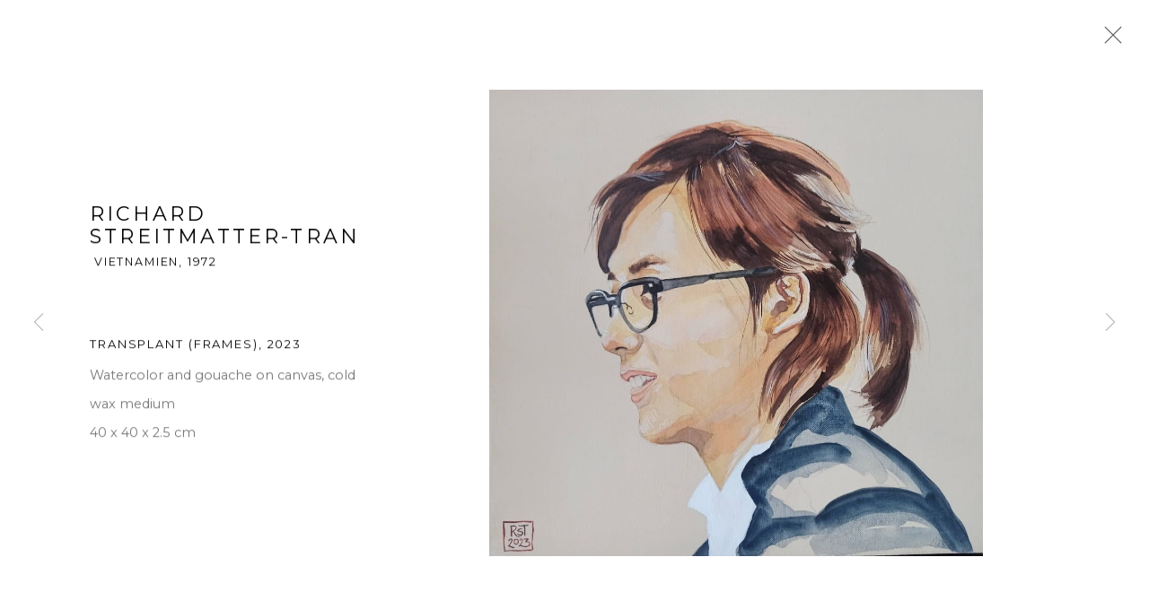

--- FILE ---
content_type: text/html; charset=utf-8
request_url: https://www.a2z-art.com/artists/69-richard-streitmatter-tran/works/9496-richard-streitmatter-tran-transplant-frames-2023/
body_size: 9204
content:



                        
    <!DOCTYPE html>
    <!-- Site by Artlogic - https://artlogic.net -->
    <html lang="fr">
        <head>
            <meta charset="utf-8">
            <title>Richard Streitmatter-Tran, Transplant (Frames), 2023 | A2Z Art Gallery</title>
        <meta property="og:site_name" content="A2Z Art Gallery" />
        <meta property="og:title" content="Richard Streitmatter-Tran, Transplant (Frames), 2023" />
        <meta property="og:description" content="Richard Streitmatter-Tran Transplant (Frames), 2023 Watercolor and gouache on canvas, cold wax medium 40 x 40 x 2.5 cm" />
        <meta property="og:image" content="https://artlogic-res.cloudinary.com/w_1800,h_1320,c_limit,f_auto,fl_lossy,q_auto/artlogicstorage/a2zartgallery/images/view/27c12ed085ac65b73dece8605e164f6aj/a2zartgallery-richard-streitmatter-tran-transplant-frames-2023.jpg" />
        <meta property="og:image:width" content="1800" />
        <meta property="og:image:height" content="1320" />
        <meta property="twitter:card" content="summary_large_image">
        <meta property="twitter:url" content="https://www.a2z-art.com/artists/69-richard-streitmatter-tran/works/9496-richard-streitmatter-tran-transplant-frames-2023/">
        <meta property="twitter:title" content="Richard Streitmatter-Tran, Transplant (Frames), 2023">
        <meta property="twitter:description" content="Richard Streitmatter-Tran Transplant (Frames), 2023 Watercolor and gouache on canvas, cold wax medium 40 x 40 x 2.5 cm">
        <meta property="twitter:text:description" content="Richard Streitmatter-Tran Transplant (Frames), 2023 Watercolor and gouache on canvas, cold wax medium 40 x 40 x 2.5 cm">
        <meta property="twitter:image" content="https://artlogic-res.cloudinary.com/w_1800,h_1320,c_limit,f_auto,fl_lossy,q_auto/artlogicstorage/a2zartgallery/images/view/27c12ed085ac65b73dece8605e164f6aj/a2zartgallery-richard-streitmatter-tran-transplant-frames-2023.jpg">
        <link rel="canonical" href="https://www.a2z-art.com/fr/artworks/9496-richard-streitmatter-tran-transplant-frames-2023/" />
        <meta name="google" content="notranslate" />
            <meta name="description" content="Richard Streitmatter-Tran Transplant (Frames), 2023 Watercolor and gouache on canvas, cold wax medium 40 x 40 x 2.5 cm" />
            <meta name="publication_date" content="2018-04-27 13:50:01" />
            <meta name="generator" content="Artlogic CMS - https://artlogic.net" />
            
            <meta name="accessibility_version" content="1.1"/>
            
            
                <meta name="viewport" content="width=device-width, minimum-scale=0.5, initial-scale=1.0" />

            

<link rel="icon" href="/usr/images/preferences/favicon-3-.ico" type="image/x-icon" />
<link rel="shortcut icon" href="/usr/images/preferences/favicon-3-.ico" type="image/x-icon" />

<meta name="application-name" content="A2Z Art Gallery"/>
<meta name="msapplication-TileColor" content="#ffffff"/>
            
            <link rel="alternate" hreflang="fr" href="https://www.a2z-art.com/artists/69-richard-streitmatter-tran/works/9496-richard-streitmatter-tran-transplant-frames-2023/" />
<link rel="alternate" hreflang="cn" href="https://www.a2z-art.com/cn/artists/69-richard-streitmatter-tran/works/9496-richard-streitmatter-tran-transplant-frames-2023/" />
<link rel="alternate" hreflang="en" href="https://www.a2z-art.com/en/artists/69-richard-streitmatter-tran/works/9496-richard-streitmatter-tran-transplant-frames-2023/" />
            
                <link rel="stylesheet" media="print" href="/lib/g/2.0/styles/print.css">
                <link rel="stylesheet" media="print" href="/styles/print.css">

            <script>
            (window.Promise && window.Array.prototype.find) || document.write('<script src="/lib/js/polyfill/polyfill_es6.min.js"><\/script>');
            </script>


            
		<script data-context="helper" defer src="/lib/jquery/1.12.4/jquery-1.12.4.min.js?c=27042050002200&g=ee2abb3aa9dc7de5dd1005de27ca277d"></script>
            <script>
                var js_resource_obj = {"js_resource_list": ["/lib/g/2.0/scripts/artlogic_modules/webpack_public_path.js?c=27042050002200&g=ee2abb3aa9dc7de5dd1005de27ca277d", "/lib/g/2.0/scripts/webpack_import_helpers.js?c=27042050002200&g=ee2abb3aa9dc7de5dd1005de27ca277d", "/lib/jquery/1.12.4/plugins/jquery.browser.min.js?c=27042050002200&g=ee2abb3aa9dc7de5dd1005de27ca277d", "/lib/jquery/1.12.4/plugins/jquery.easing.min.js?c=27042050002200&g=ee2abb3aa9dc7de5dd1005de27ca277d", "/lib/jquery/1.12.4/plugins/jquery.archimedes-frontend-core-plugins-0.1.js?c=27042050002200&g=ee2abb3aa9dc7de5dd1005de27ca277d", "/lib/jquery/1.12.4/plugins/jquery.fitvids.js?c=27042050002200&g=ee2abb3aa9dc7de5dd1005de27ca277d", "/lib/g/2.0/scripts/artlogic_modules/plugins/pageload.js?c=27042050002200&g=ee2abb3aa9dc7de5dd1005de27ca277d", "/lib/g/2.0/scripts/artlogic_modules/plugins/fancybox-2.1.3.js?c=27042050002200&g=ee2abb3aa9dc7de5dd1005de27ca277d", "/lib/g/2.0/scripts/artlogic_modules/plugins/powerzoom.js?c=27042050002200&g=ee2abb3aa9dc7de5dd1005de27ca277d", "/lib/g/2.0/scripts/artlogic_modules/plugins/inview.js?c=27042050002200&g=ee2abb3aa9dc7de5dd1005de27ca277d", "/lib/g/2.0/scripts/artlogic_modules/plugins/elevateZoom.js?c=27042050002200&g=ee2abb3aa9dc7de5dd1005de27ca277d", "/lib/g/2.0/scripts/artlogic_modules/plugins/roomview.js?c=27042050002200&g=ee2abb3aa9dc7de5dd1005de27ca277d", "/lib/g/2.0/scripts/artlogic_modules/plugins/backgroundVideo.js?c=27042050002200&g=ee2abb3aa9dc7de5dd1005de27ca277d", "/lib/g/2.0/scripts/artlogic_modules/plugins/slick.js?c=27042050002200&g=ee2abb3aa9dc7de5dd1005de27ca277d", "/lib/g/2.0/scripts/artlogic_modules/plugins/zoom.js?c=27042050002200&g=ee2abb3aa9dc7de5dd1005de27ca277d", "/lib/g/2.0/scripts/artlogic_modules/plugins/plyr.js?c=27042050002200&g=ee2abb3aa9dc7de5dd1005de27ca277d", "/lib/g/2.0/scripts/artlogic_modules/plugins/thumbnailScroller.js?c=27042050002200&g=ee2abb3aa9dc7de5dd1005de27ca277d", "/lib/g/2.0/scripts/artlogic_modules/plugins/$.browser.min.js?c=27042050002200&g=ee2abb3aa9dc7de5dd1005de27ca277d", "/lib/g/2.0/scripts/artlogic_modules/plugins/parallax.js?c=27042050002200&g=ee2abb3aa9dc7de5dd1005de27ca277d", "/lib/g/2.0/scripts/artlogic_modules/plugins/roomview-photo.1.0.js?c=27042050002200&g=ee2abb3aa9dc7de5dd1005de27ca277d", "/lib/g/2.0/scripts/artlogic_modules/plugins/jquery.augmented_reality.1.0.js?c=27042050002200&g=ee2abb3aa9dc7de5dd1005de27ca277d", "/lib/g/2.0/scripts/artlogic_modules/plugins/crypto-js.js?c=27042050002200&g=ee2abb3aa9dc7de5dd1005de27ca277d", "/lib/g/2.0/scripts/artlogic_modules/plugins/hammer.js?c=27042050002200&g=ee2abb3aa9dc7de5dd1005de27ca277d", "/lib/g/2.0/scripts/artlogic_modules/plugins/fullpage.js?c=27042050002200&g=ee2abb3aa9dc7de5dd1005de27ca277d", "/lib/g/2.0/scripts/artlogic_modules/plugins/jquery.cycle2.min.js?c=27042050002200&g=ee2abb3aa9dc7de5dd1005de27ca277d", "/lib/g/2.0/scripts/artlogic_modules/galleries_js/pageload.js?c=27042050002200&g=ee2abb3aa9dc7de5dd1005de27ca277d", "/lib/g/2.0/scripts/artlogic_modules/galleries_js/scroll_sections.js?c=27042050002200&g=ee2abb3aa9dc7de5dd1005de27ca277d", "/lib/g/2.0/scripts/artlogic_modules/galleries_js/misc.js?c=27042050002200&g=ee2abb3aa9dc7de5dd1005de27ca277d", "/lib/g/2.0/scripts/artlogic_modules/galleries_js/artist_list_preview.js?c=27042050002200&g=ee2abb3aa9dc7de5dd1005de27ca277d", "/lib/g/2.0/scripts/artlogic_modules/galleries_js/vertical_homepage_slideshow.js?c=27042050002200&g=ee2abb3aa9dc7de5dd1005de27ca277d", "/lib/g/2.0/scripts/artlogic_modules/galleries_js/artist_list_slideshow.js?c=27042050002200&g=ee2abb3aa9dc7de5dd1005de27ca277d", "/lib/g/2.0/scripts/artlogic_modules/galleries_js/google_map_popup.js?c=27042050002200&g=ee2abb3aa9dc7de5dd1005de27ca277d", "/lib/g/2.0/scripts/artlogic_modules/galleries_js/responsive.js?c=27042050002200&g=ee2abb3aa9dc7de5dd1005de27ca277d", "/lib/g/2.0/scripts/artlogic_modules/galleries_js/artist_list_columns.js?c=27042050002200&g=ee2abb3aa9dc7de5dd1005de27ca277d", "/lib/g/2.0/scripts/artlogic_modules/galleries_js/layout.js?c=27042050002200&g=ee2abb3aa9dc7de5dd1005de27ca277d", "/lib/g/2.0/scripts/artlogic_modules/galleries_js/image_gallery.js?c=27042050002200&g=ee2abb3aa9dc7de5dd1005de27ca277d", "/lib/g/2.0/scripts/artlogic_modules/galleries_js/shipping_widget.js?c=27042050002200&g=ee2abb3aa9dc7de5dd1005de27ca277d", "/lib/g/2.0/scripts/artlogic_modules/galleries_js/forms.js?c=27042050002200&g=ee2abb3aa9dc7de5dd1005de27ca277d", "/lib/g/2.0/scripts/artlogic_modules/galleries_js/prevent_user_image_save.js?c=27042050002200&g=ee2abb3aa9dc7de5dd1005de27ca277d", "/lib/g/2.0/scripts/artlogic_modules/galleries_js/cover_page_slideshow.js?c=27042050002200&g=ee2abb3aa9dc7de5dd1005de27ca277d", "/lib/g/2.0/scripts/artlogic_modules/galleries_js/image_brightness.js?c=27042050002200&g=ee2abb3aa9dc7de5dd1005de27ca277d", "/lib/g/2.0/scripts/artlogic_modules/galleries_js/sharing.js?c=27042050002200&g=ee2abb3aa9dc7de5dd1005de27ca277d", "/lib/g/2.0/scripts/artlogic_modules/galleries_js/recaptcha.js?c=27042050002200&g=ee2abb3aa9dc7de5dd1005de27ca277d", "/lib/g/2.0/scripts/artlogic_modules/galleries_js/slideshow.js?c=27042050002200&g=ee2abb3aa9dc7de5dd1005de27ca277d", "/lib/g/2.0/scripts/artlogic_modules/galleries_js/lists.js?c=27042050002200&g=ee2abb3aa9dc7de5dd1005de27ca277d", "/lib/g/2.0/scripts/artlogic_modules/galleries_js/cookie_notification.js?c=27042050002200&g=ee2abb3aa9dc7de5dd1005de27ca277d", "/lib/g/2.0/scripts/artlogic_modules/galleries_js/jscroller_start.js?c=27042050002200&g=ee2abb3aa9dc7de5dd1005de27ca277d", "/lib/g/2.0/scripts/artlogic_modules/galleries_js/throttle.js?c=27042050002200&g=ee2abb3aa9dc7de5dd1005de27ca277d", "/lib/g/2.0/scripts/artlogic_modules/galleries_js/quicksearch.js?c=27042050002200&g=ee2abb3aa9dc7de5dd1005de27ca277d", "/lib/g/2.0/scripts/artlogic_modules/galleries_js/artist.js?c=27042050002200&g=ee2abb3aa9dc7de5dd1005de27ca277d", "/lib/g/2.0/scripts/artlogic_modules/galleries_js/debounce.js?c=27042050002200&g=ee2abb3aa9dc7de5dd1005de27ca277d", "/lib/g/2.0/scripts/artlogic_modules/galleries_js/publications.js?c=27042050002200&g=ee2abb3aa9dc7de5dd1005de27ca277d", "/lib/g/2.0/scripts/artlogic_modules/galleries_js/ar_artworks.js?c=27042050002200&g=ee2abb3aa9dc7de5dd1005de27ca277d", "/lib/g/2.0/scripts/artlogic_modules/galleries_js/fancybox.js?c=27042050002200&g=ee2abb3aa9dc7de5dd1005de27ca277d", "/lib/g/2.0/scripts/artlogic_modules/galleries_js/image_attributes.js?c=27042050002200&g=ee2abb3aa9dc7de5dd1005de27ca277d", "/lib/g/2.0/scripts/artlogic_modules/galleries_js/artworks.js?c=27042050002200&g=ee2abb3aa9dc7de5dd1005de27ca277d", "/lib/g/2.0/scripts/artlogic_modules/galleries_js/accessibility.js?c=27042050002200&g=ee2abb3aa9dc7de5dd1005de27ca277d", "/lib/g/2.0/scripts/artlogic_modules/galleries_js/google_maps.js?c=27042050002200&g=ee2abb3aa9dc7de5dd1005de27ca277d", "/lib/g/2.0/scripts/artlogic_modules/galleries_js/artwork_filters.js?c=27042050002200&g=ee2abb3aa9dc7de5dd1005de27ca277d", "/lib/g/2.0/scripts/artlogic_modules/galleries_js/parallax.js?c=27042050002200&g=ee2abb3aa9dc7de5dd1005de27ca277d", "/lib/g/2.0/scripts/artlogic_modules/galleries_js/slide_brightness.js?c=27042050002200&g=ee2abb3aa9dc7de5dd1005de27ca277d", "/lib/g/2.0/scripts/artlogic_modules/galleries_js/image_popup.js?c=27042050002200&g=ee2abb3aa9dc7de5dd1005de27ca277d", "/lib/g/2.0/scripts/artlogic_modules/galleries_js/sub_navigation.js?c=27042050002200&g=ee2abb3aa9dc7de5dd1005de27ca277d", "/lib/g/2.0/scripts/artlogic_modules/galleries_js/global_a.js?c=27042050002200&g=ee2abb3aa9dc7de5dd1005de27ca277d", "/lib/g/2.0/scripts/artlogic_modules/galleries_js/contact_form_popup.js?c=27042050002200&g=ee2abb3aa9dc7de5dd1005de27ca277d", "/lib/g/2.0/scripts/artlogic_modules/galleries_js/viewing_room.js?c=27042050002200&g=ee2abb3aa9dc7de5dd1005de27ca277d", "/lib/g/2.0/scripts/artlogic_modules/galleries_js/mailinglist_signup_form_popup.js?c=27042050002200&g=ee2abb3aa9dc7de5dd1005de27ca277d", "/lib/g/2.0/scripts/artlogic_modules/galleries_js/pageload_load_more_pagination.js?c=27042050002200&g=ee2abb3aa9dc7de5dd1005de27ca277d", "/lib/g/2.0/scripts/artlogic_modules/galleries_js/device.js?c=27042050002200&g=ee2abb3aa9dc7de5dd1005de27ca277d", "/lib/g/2.0/scripts/artlogic_modules/galleries_js/additional.js?c=27042050002200&g=ee2abb3aa9dc7de5dd1005de27ca277d", "/lib/g/2.0/scripts/artlogic_modules/galleries_js/plugin_tweaks.js?c=27042050002200&g=ee2abb3aa9dc7de5dd1005de27ca277d", "/lib/g/2.0/scripts/artlogic_modules/galleries_js/mailing_list_form.js?c=27042050002200&g=ee2abb3aa9dc7de5dd1005de27ca277d", "/lib/g/2.0/scripts/artlogic_modules/galleries_js/navigation.js?c=27042050002200&g=ee2abb3aa9dc7de5dd1005de27ca277d", "/lib/g/2.0/scripts/artlogic_modules/galleries_js/scroll.js?c=27042050002200&g=ee2abb3aa9dc7de5dd1005de27ca277d", "/lib/g/2.0/scripts/artlogic_modules/galleries_js/effects.js?c=27042050002200&g=ee2abb3aa9dc7de5dd1005de27ca277d", "/core/dynamic.js?c=27042050002200&g=ee2abb3aa9dc7de5dd1005de27ca277d", "/lib/archimedes/scripts/archimedes-frontend-core.js?c=27042050002200&g=ee2abb3aa9dc7de5dd1005de27ca277d", "/lib/archimedes/scripts/archimedes-frontend-modules.js?c=27042050002200&g=ee2abb3aa9dc7de5dd1005de27ca277d", "/lib/g/2.0/scripts/galleries_js_loader__mjs.js?c=27042050002200&g=ee2abb3aa9dc7de5dd1005de27ca277d", "/lib/g/2.0/scripts/feature_panels.js?c=27042050002200&g=ee2abb3aa9dc7de5dd1005de27ca277d", "/lib/g/themes/mode/2.1/scripts/script.js?c=27042050002200&g=ee2abb3aa9dc7de5dd1005de27ca277d", "/lib/archimedes/scripts/json2.js?c=27042050002200&g=ee2abb3aa9dc7de5dd1005de27ca277d", "/lib/archimedes/scripts/shop.js?c=27042050002200&g=ee2abb3aa9dc7de5dd1005de27ca277d", "/lib/archimedes/scripts/recaptcha.js?c=27042050002200&g=ee2abb3aa9dc7de5dd1005de27ca277d"]};
                var errorCallbackAllowed = true;
                var errorCallback = function() {
                    if (!errorCallbackAllowed) {
                        return;
                    }
                    console.log('Error callback fired.')
                    // Error output
                    $.get('/api/process_js_error', {fullurl: 'https://www.a2z-art.com/artists/69-richard-streitmatter-tran/works/9496-richard-streitmatter-tran-transplant-frames-2023/'});
                    errorCallbackAllowed = false;
                }
                window.onerror = function(message, source, lineno, colno, error) { 
                    console.log(error)
                    console.log('AL error detected'); 
                    errorCallback(); 
                };
            </script>
         <script>window.resourcePath = "https://static.artlogic.net/websites/artlogicwebsite0942/c35644b370567c6f97c5/"; </script> 
		<link data-context="helper" rel="stylesheet" type="text/css" href="https://static.artlogic.net/websites/artlogicwebsite0942/c35644b370567c6f97c5/app.383fef7578132ef98d8c.css"/>
<!-- add crtical css to improve performance -->
		<script data-context="helper" defer src="/lib/jquery/1.12.4/jquery-1.12.4.min.js?c=27042050002200&g=ee2abb3aa9dc7de5dd1005de27ca277d"></script>
		<script data-context="helper" defer src="https://static.artlogic.net/websites/artlogicwebsite0942/c35644b370567c6f97c5/bundle.c81d797dbaddf69aa765.js"></script>
            
            

            
                


    <script>
        function get_cookie_preference(category) {
            result = false;
            try {
                var cookie_preferences = localStorage.getItem('cookie_preferences') || "";
                if (cookie_preferences) {
                    cookie_preferences = JSON.parse(cookie_preferences);
                    if (cookie_preferences.date) {
                        var expires_on = new Date(cookie_preferences.date);
                        expires_on.setDate(expires_on.getDate() + 365);
                        console.log('cookie preferences expire on', expires_on.toISOString());
                        var valid = expires_on > new Date();
                        if (valid && cookie_preferences.hasOwnProperty(category) && cookie_preferences[category]) {
                            result = true;
                        }
                    }
                }
            }
            catch(e) {
                console.warn('get_cookie_preference() failed');
                return result;
            }
            return result;
        }

        window.google_analytics_init = function(page){
            var collectConsent = false;
            var useConsentMode = false;
            var analyticsProperties = ['UA-221605758-54'];
            var analyticsCookieType = 'statistics';
            var disableGa = false;
            var sendToArtlogic = true;
            var artlogicProperties = {
                'UA': 'UA-157296318-1',
                'GA': 'G-GLQ6WNJKR5',
            };

            analyticsProperties = analyticsProperties.concat(Object.values(artlogicProperties));

            var uaAnalyticsProperties = analyticsProperties.filter((p) => p.startsWith('UA-'));
            var ga4AnalyticsProperties = analyticsProperties.filter((p) => p.startsWith('G-')).concat(analyticsProperties.filter((p) => p.startsWith('AW-')));

            if (collectConsent) {
                disableGa = !get_cookie_preference(analyticsCookieType);

                for (var i=0; i < analyticsProperties.length; i++){
                    var key = 'ga-disable-' + analyticsProperties[i];

                    window[key] = disableGa;
                }

                if (disableGa) {
                    if (document.cookie.length) {
                        var cookieList = document.cookie.split(/; */);

                        for (var i=0; i < cookieList.length; i++) {
                            var splitCookie = cookieList[i].split('='); //this.split('=');

                            if (splitCookie[0].indexOf('_ga') == 0 || splitCookie[0].indexOf('_gid') == 0 || splitCookie[0].indexOf('__utm') == 0) {
                                //h.deleteCookie(splitCookie[0]);
                                var domain = location.hostname;
                                var cookie_name = splitCookie[0];
                                document.cookie =
                                    cookie_name + "=" + ";path=/;domain="+domain+";expires=Thu, 01 Jan 1970 00:00:01 GMT";
                                // now delete the version without a subdomain
                                domain = domain.split('.');
                                domain.shift();
                                domain = domain.join('.');
                                document.cookie =
                                    cookie_name + "=" + ";path=/;domain="+domain+";expires=Thu, 01 Jan 1970 00:00:01 GMT";
                            }
                        }
                    }
                }
            }

            if (uaAnalyticsProperties.length) {
                (function(i,s,o,g,r,a,m){i['GoogleAnalyticsObject']=r;i[r]=i[r]||function(){
                (i[r].q=i[r].q||[]).push(arguments)},i[r].l=1*new Date();a=s.createElement(o),
                m=s.getElementsByTagName(o)[0];a.async=1;a.src=g;m.parentNode.insertBefore(a,m)
                })(window,document,'script','//www.google-analytics.com/analytics.js','ga');


                if (!disableGa) {
                    var anonymizeIps = false;

                    for (var i=0; i < uaAnalyticsProperties.length; i++) {
                        var propertyKey = '';

                        if (i > 0) {
                            propertyKey = 'tracker' + String(i + 1);
                        }

                        var createArgs = [
                            'create',
                            uaAnalyticsProperties[i],
                            'auto',
                        ];

                        if (propertyKey) {
                            createArgs.push({'name': propertyKey});
                        }

                        ga.apply(null, createArgs);

                        if (anonymizeIps) {
                            ga('set', 'anonymizeIp', true);
                        }

                        var pageViewArgs = [
                            propertyKey ? propertyKey + '.send' : 'send',
                            'pageview'
                        ]

                        if (page) {
                            pageViewArgs.push(page)
                        }

                        ga.apply(null, pageViewArgs);
                    }

                    if (sendToArtlogic) {
                        ga('create', 'UA-157296318-1', 'auto', {'name': 'artlogic_tracker'});

                        if (anonymizeIps) {
                            ga('set', 'anonymizeIp', true);
                        }

                        var pageViewArgs = [
                            'artlogic_tracker.send',
                            'pageview'
                        ]

                        if (page) {
                            pageViewArgs.push(page)
                        }

                        ga.apply(null, pageViewArgs);
                    }
                }
            }

            if (ga4AnalyticsProperties.length) {
                if (!disableGa || useConsentMode) {
                    (function(d, script) {
                        script = d.createElement('script');
                        script.type = 'text/javascript';
                        script.async = true;
                        script.src = 'https://www.googletagmanager.com/gtag/js?id=' + ga4AnalyticsProperties[0];
                        d.getElementsByTagName('head')[0].appendChild(script);
                    }(document));

                    window.dataLayer = window.dataLayer || [];
                    window.gtag = function (){dataLayer.push(arguments);}
                    window.gtag('js', new Date());

                    if (useConsentMode) {
                        gtag('consent', 'default', {
                            'ad_storage': 'denied',
                            'analytics_storage': 'denied',
                            'functionality_storage': 'denied',
                            'personalization_storage': 'denied',
                            'security': 'denied',
                        });

                        if (disableGa) {
                            // If this has previously been granted, it will need set back to denied (ie on cookie change)
                            gtag('consent', 'update', {
                                'analytics_storage': 'denied',
                            });
                        } else {
                            gtag('consent', 'update', {
                                'analytics_storage': 'granted',
                            });
                        }
                    }

                    for (var i=0; i < ga4AnalyticsProperties.length; i++) {
                        window.gtag('config', ga4AnalyticsProperties[i]);
                    }

                }
            }
        }

        var waitForPageLoad = true;

        if (waitForPageLoad) {
            window.addEventListener('load', function() {
                window.google_analytics_init();
                window.archimedes.archimedes_core.analytics.init();
            });
        } else {
            window.google_analytics_init();
        }
    </script>

            
            
            
            <noscript> 
                <style>
                    body {
                        opacity: 1 !important;
                    }
                </style>
            </noscript>
        </head>
        
        
        
        <body class="section-artists page-artists site-responsive responsive-top-size-1250 responsive-nav-slide-nav responsive-nav-side-position-fullscreen responsive-layout-forced-lists responsive-layout-forced-image-lists responsive-layout-forced-tile-lists language-fr analytics-track-all-links site-lib-version-2-0 scroll_sub_nav_enabled responsive_src_image_sizing hero_heading_title_position_overlay page-param-69-richard-streitmatter-tran page-param-id-69 page-param-works page-param-9496-richard-streitmatter-tran-transplant-frames-2023 page-param-id-9496 page-param-type-artist_id page-param-type-subsection page-param-type-object_id  layout-fixed-header site-type-template pageload-ajax-navigation-active layout-animation-enabled layout-lazyload-enabled prevent_user_image_save" data-viewport-width="1024" data-site-name="artlogicwebsite0942" data-connected-db-name="a2zartgallery" data-pathname="/artists/69-richard-streitmatter-tran/works/9496-richard-streitmatter-tran-transplant-frames-2023/"
    style="opacity: 0;"

>
            <script>document.getElementsByTagName('body')[0].className+=' browser-js-enabled';</script>
            


            
            






        <div id="responsive_slide_nav_content_wrapper">

    <div id="container">

        
    


    <div class="header-fixed-wrapper">
    <header id="header" class="clearwithin header_fixed header_transparent   header_layout_center header_colour_scheme_light">
        <div class="inner clearwithin">

            


<div id="logo" class=" user-custom-logo-image"><a href="/">A2Z Art Gallery</a></div>


            
                <div id="skiplink-container">
                    <div>
                        <a href="#main_content" class="skiplink">Skip to main content</a>
                    </div>
                </div>
            
        
            <div class="header-ui-wrapper">

                    <div id="responsive_slide_nav_wrapper" class="mobile_menu_align_center" data-nav-items-animation-delay>
                        <div id="responsive_slide_nav_wrapper_inner" data-responsive-top-size=1250>
                        
                            <nav id="top_nav" aria-label="Main site" class="navigation noprint clearwithin">
                                
<div id="top_nav_reveal" class="hidden"><ul><li><a href="#" role="button" aria-label="Close">Menu</a></li></ul></div>

        <ul class="topnav">
		<li class="topnav-filepath-artists topnav-label-artists topnav-id-11 active"><a href="/artists/" aria-label="Link to A2Z Art Gallery Artists page (current nav item)">Artists</a></li>
		<li class="topnav-filepath-exhibitions topnav-label-exhibitions topnav-id-13"><a href="/exhibitions/" aria-label="Link to A2Z Art Gallery Exhibitions page">Exhibitions</a></li>
		<li class="topnav-filepath-art-fairs topnav-label-art-fairs topnav-id-23"><a href="/art-fairs/" aria-label="Link to A2Z Art Gallery Art fairs page">Art fairs</a></li>
		<li class="topnav-filepath-news topnav-label-news topnav-id-15"><a href="/news/" aria-label="Link to A2Z Art Gallery News page">News</a></li>
		<li class="topnav-filepath-about topnav-label-about topnav-id-24"><a href="/about/" aria-label="Link to A2Z Art Gallery ABOUT page">ABOUT</a></li>
		<li class="topnav-filepath-contact topnav-label-contact topnav-id-20"><a href="/contact/" aria-label="Link to A2Z Art Gallery Contact page">Contact</a></li>
		<li class="topnav-filepath-store topnav-label-store topnav-id-17 last"><a href="/store/" aria-label="Link to A2Z Art Gallery Store page">Store</a></li>
	</ul>


                                
                                

    <div id="topnav_translations" class="navigation noprint clearwithin">
        <ul>
            
            <li  class="lang_nav_fr active"  data-language="fr"><a aria-label="Translate site to FR (French)" href="/artists/69-richard-streitmatter-tran/works/9496-richard-streitmatter-tran-transplant-frames-2023/" class="no_proxy_dir_rewrite">FR</a></li>
                
                <li  class="lang_nav_cn "   data-language="fr"><a aria-label="Translate site to 简体 (Chinese (Simplified))" href="/cn/artists/69-richard-streitmatter-tran/works/9496-richard-streitmatter-tran-transplant-frames-2023/" class="no_proxy_dir_rewrite">简体</a></li>
                
                <li  class="lang_nav_en "   data-language="fr"><a aria-label="Translate site to EN (English)" href="/en/artists/69-richard-streitmatter-tran/works/9496-richard-streitmatter-tran-transplant-frames-2023/" class="no_proxy_dir_rewrite">EN</a></li>
        </ul>
    </div>


                                
                                    <div id="topnav_search" class="header_quick_search noprint">
                                        <form method="get" action="/search/" id="topnav_search_form">
                                            <input id="topnav_search_field" type="text" class="header_quicksearch_field inputField" aria-label="Search" data-default-value="Rechercher" value="" name="search" />
                                                <a href="javascript:void(0)" id="topnav_search_btn" class="header_quicksearch_btn link" aria-label="Submit search" role="button"><i class="quicksearch-icon"></i></a>
                                            <input type="submit" class="nojsSubmit" aria-label="Submit search" value="Go" style="display: none;" />
                                        </form>
                                    </div>
                            </nav>
                            <div class="header_social_links_mobile clearwithin">
                                <div id="instagram" class="social_links_item"><a href="https://www.instagram.com/a2zartgalleryparis/" class=""><span class="social_media_icon instagram"></span>Instagram<span class="screen-reader-only">, opens in a new tab.</span></a></div><div id="mailinglist" class="social_links_item"><a href="/mailing-list/" class=""><span class="social_media_icon mailinglist"></span>Souscrivez à notre bulletin</a></div>
                            </div>
                        
                        </div>
                    </div>
                

                <div class="header-icons-wrapper  active social-links-active cart-icon-active">
                    
                    
                        <div id="header_quick_search" class="header_quick_search noprint header_quick_search_reveal">
                            <form method="get" action="/search/" id="header_quicksearch_form">
                                <input id="header_quicksearch_field" type="text" class="header_quicksearch_field inputField" aria-label="Submit" data-default-value="Rechercher" value="" name="search" placeholder="Rechercher" />
                                <a href="javascript:void(0)" id="header_quicksearch_btn" class="header_quicksearch_btn link" aria-label="Submit search"><i class="quicksearch-icon"></i></a>
                                <input type="submit" class="nojsSubmit" value="Go" aria-label="Submit search" style="display: none;" />
                            </form>
                        </div>

                        



<!--excludeindexstart-->
<div id="store_cart_widget" class="hide_when_empty">
    <div class="store_cart_widget_inner">
        <div id="scw_heading"><a href="/store/basket/" class="scw_checkout_link">Cart</a></div>
        <div id="scw_items">
            <a href="/store/basket/" aria-label="Your store basket is empty" data-currency="&euro;">
                <span class="scw_total_items"><span class="scw_total_count">0</span><span class="scw_total_items_text"> items</span></span>
               

                    <span class="scw_total_price">
                        <span class="scw_total_price_currency widget_currency">&euro;</span>
                        <span class="scw_total_price_amount widget_total_price" 
                                data-cart_include_vat_in_price="True" 
                                data-total_price_without_vat_in_base_currency="0" 
                                data-total_price_with_vat_in_base_currency="0"
                                data-conversion_rate='{"EUR": {"conversion_rate": 1.0, "name": "&euro;", "stripe_code": "eur"}, "USD": {"conversion_rate": 1.1654, "name": "&#36;", "stripe_code": "usd"}, "GBP": {"conversion_rate": 0.866, "name": "&pound;", "stripe_code": "gbp"}, "CNY": {"conversion_rate": 8.1294, "name": "RMB", "stripe_code": "cny"}}'
                                data-count="0">
                        </span>
                    </span>
      
                
            </a>
        </div>
        <div id="scw_checkout">
            <div class="scw_checkout_button"><a href="/store/basket/" class="scw_checkout_link">Checkout</a></div>
        </div>
            <div id="scw_popup" class="hidden scw_popup_always_show">
                <div id="scw_popup_inner">
                    <h3>Item added to cart</h3>
                    <div id="scw_popup_buttons_container">
                        <div class="button"><a href="/store/basket/">View cart & checkout</a></div>
                        <div id="scw_popup_close" class="link"><a href="#">Continue shopping</a></div>
                    </div>
                    <div class="clear"></div>
                </div>
            </div>
        
    </div>
</div>
<!--excludeindexend-->

                    
                        <div class="header_social_links_desktop clearwithin">
                            <div id="instagram" class="social_links_item"><a href="https://www.instagram.com/a2zartgalleryparis/" class=""><span class="social_media_icon instagram"></span>Instagram<span class="screen-reader-only">, opens in a new tab.</span></a></div><div id="mailinglist" class="social_links_item"><a href="/mailing-list/" class=""><span class="social_media_icon mailinglist"></span>Souscrivez à notre bulletin</a></div>
                        </div>
     
                        <div id="slide_nav_reveal" tabindex="0" role="button">Menu</div>
                </div>
                
                

                

    <div id="translations_nav" class="navigation noprint clearwithin">
        <ul>
            
            <li  class="lang_nav_fr active"  data-language="fr"><a aria-label="Translate site to FR (French)" href="/artists/69-richard-streitmatter-tran/works/9496-richard-streitmatter-tran-transplant-frames-2023/" class="no_proxy_dir_rewrite">FR</a></li>
                
                <li  class="lang_nav_cn "   data-language="fr"><a aria-label="Translate site to 简体 (Chinese (Simplified))" href="/cn/artists/69-richard-streitmatter-tran/works/9496-richard-streitmatter-tran-transplant-frames-2023/" class="no_proxy_dir_rewrite">简体</a></li>
                
                <li  class="lang_nav_en "   data-language="fr"><a aria-label="Translate site to EN (English)" href="/en/artists/69-richard-streitmatter-tran/works/9496-richard-streitmatter-tran-transplant-frames-2023/" class="no_proxy_dir_rewrite">EN</a></li>
        </ul>
    </div>


                

                
            </div>
        </div>
        



    </header>
    </div>



        

        <div id="main_content" role="main" class="clearwithin">
            <!--contentstart-->
            







    


<div class="subsection-artist-detail-page subsection-wrapper-works-object record-content-short-bio record-content-full-bio record-content-artist-image record-content-group-images-override "
     data-search-record-type="artists" data-search-record-id="69">

    <div class="artist-header heading_wrapper clearwithin">

            
            <div class="h1_wrapper ">
                

                <h1 class="has_subnav" data-onclick-url="/artists/69/">
                    Richard Streitmatter-Tran
                            <span class="artist_years"><span class="nationality">Vietnamien, </span> 1972</span>
                </h1>
            </div>

            






    <div id="sub_nav" class="navigation  noprint clearwithin" role="navigation" aria-label="Artist sections">
        
        <ul>
            
            
                
                    
                    <li id="sub-item-overview" class="first">
                                
                                <a href="/artists/69-richard-streitmatter-tran/overview/"  data-subsection-type="overview" aria-label="Link to Richard Streitmatter-Tran Overview">Présentation</a>
                    </li>
                    
                    
                    <li id="sub-item-biography" class="">
                                
                                <a href="/artists/69-richard-streitmatter-tran/biography/"  data-subsection-type="biography" aria-label="Link to Richard Streitmatter-Tran Biography">Biographie</a>
                    </li>
                    
                    
                    <li id="sub-item-exhibitions" class="">
                                
                                <a href="/artists/69-richard-streitmatter-tran/exhibitions/"  data-subsection-type="exhibitions" aria-label="Link to Richard Streitmatter-Tran Exhibitions">Expositions</a>
                    </li>
                    
                    
                    <li id="sub-item-share" class="">
                            



    <script>
        var addthis_config = {
            data_track_addressbar: false,
            services_exclude: 'print, gmail, stumbleupon, more, google',
            ui_click: true, data_ga_tracker: 'UA-221605758-54',
            data_ga_property: 'UA-221605758-54',
            data_ga_social: true,
            ui_use_css: true,
            data_use_cookies_ondomain: false,
            data_use_cookies: false
        };

    </script>
    <div class="social_sharing_wrap not-prose clearwithin">


        

        

        <div class="link share_link popup_vertical_link  subnav_share_link  retain_dropdown_dom_position" data-link-type="share_link">
            <a href="#" role="button" aria-haspopup="true" aria-expanded="false">Partager</a>

                
                <div id="social_sharing" class="social_sharing popup_links_parent">
                <div id="relative_social_sharing" class="relative_social_sharing">
                <div id="social_sharing_links" class="social_sharing_links popup_vertical dropdown_closed addthis_toolbox popup_links">
                        <ul>
                        
                            
                                <li class="social_links_item">
                                    <a href="https://www.facebook.com/sharer.php?u=http://www.a2z-art.com/artists/69-richard-streitmatter-tran/works/9496-richard-streitmatter-tran-transplant-frames-2023/" target="_blank" class="addthis_button_facebook">
                                        <span class="add_this_social_media_icon facebook"></span>Facebook
                                    </a>
                                </li>
                            
                                <li class="social_links_item">
                                    <a href="https://x.com/share?url=http://www.a2z-art.com/artists/69-richard-streitmatter-tran/works/9496-richard-streitmatter-tran-transplant-frames-2023/" target="_blank" class="addthis_button_x">
                                        <span class="add_this_social_media_icon x"></span>X
                                    </a>
                                </li>
                            
                                <li class="social_links_item">
                                    <a href="https://www.pinterest.com/pin/create/button/?url=https%3A//www.a2z-art.com/artists/69-richard-streitmatter-tran/works/9496-richard-streitmatter-tran-transplant-frames-2023/&media=https%3A//artlogic-res.cloudinary.com/f_auto%2Cfl_lossy%2Cq_auto/ws-artlogicwebsite0942/usr/images/artists/group_images_override/items/54/54801bd187b540969ee04a856ec969ef/richard-streitmatter-tran-transplant-braids-2023-aquarelle-et-gouache-sur-toile-medium-a-la-cire-froide-40x40x2-5cm-a2z-.jpg&description=Richard%20Streitmatter-Tran" target="_blank" class="addthis_button_pinterest_share">
                                        <span class="add_this_social_media_icon pinterest"></span>Pinterest
                                    </a>
                                </li>
                            
                                <li class="social_links_item">
                                    <a href="https://www.tumblr.com/share/link?url=http://www.a2z-art.com/artists/69-richard-streitmatter-tran/works/9496-richard-streitmatter-tran-transplant-frames-2023/" target="_blank" class="addthis_button_tumblr">
                                        <span class="add_this_social_media_icon tumblr"></span>Tumblr
                                    </a>
                                </li>
                            
                                <li class="social_links_item">
                                    <a href="mailto:?subject=Richard%20Streitmatter-Tran&body= http://www.a2z-art.com/artists/69-richard-streitmatter-tran/works/9496-richard-streitmatter-tran-transplant-frames-2023/" target="_blank" class="addthis_button_email">
                                        <span class="add_this_social_media_icon email"></span>Email
                                    </a>
                                </li>
                        </ul>
                </div>
                </div>
                </div>
                
        

        </div>



    </div>

                    </li>
                    
                    
                    <li id="sub-item-works" class="active">
                                
                                <a href="/artists/69-richard-streitmatter-tran/works/"  data-subsection-type="works" aria-label="Link to Richard Streitmatter-Tran Works (current nav item)">Œuvres</a>
                    </li>
                    
            
                <li id="artists-browser" class="artists-browser">
                    <a href="/artists/96-inhyuk-park/overview/" class="artists-browser-link prev"><span class="artlogic-social-icon-chevron-left"></span><span class="label">Previous artist</span></a>
                    <span class="artists-browser-label">Browse artists</span>
                    <a href="/artists/58-jono-toh/overview/" class="artists-browser-link next"><span class="artlogic-social-icon-chevron-right"></span><span class="label">Next artist</span></a>
                </li>
        </ul>
    </div>
    <div class="sub_nav_clear clear"></div>

            


    </div>


    <div id="content" class="clearwithin">



                        



<div class="subsection-works ">
    

        
            










<div class="artwork_detail_wrapper site-popup-enabled-content"
     data-pageload-popup-fallback-close-path="/artists/69-richard-streitmatter-tran/works/">

    <div id="image_gallery" 
         class="clearwithin record-layout-standard artwork image_gallery_has_caption" 
         
         data-search-record-type="artworks" data-search-record-id="9496"
    >

            <div class="draginner">
            <div id="image_container_wrapper">
        
        <div id="image_container"
             class=" "
             data-record-type="artwork">


                    
                        

                            
                            <div class="item">
                                <span class="image" data-width="994" data-height="940">
                                        <a href="https://artlogic-res.cloudinary.com/w_2400,h_2400,c_limit,f_auto,fl_lossy,q_auto/artlogicstorage/a2zartgallery/images/view/27c12ed085ac65b73dece8605e164f6aj/a2zartgallery-richard-streitmatter-tran-transplant-frames-2023.jpg"
                                           class="  image_popup image_popup_zoom"
                                           data-fancybox-group="group1"
                                           data-fancybox-title="" data-popup_zoom_image="https://artlogic-res.cloudinary.com/w_2000,h_2000,c_limit,f_auto,fl_lossy,q_auto/artlogicstorage/a2zartgallery/images/view/27c12ed085ac65b73dece8605e164f6aj/a2zartgallery-richard-streitmatter-tran-transplant-frames-2023.jpg">
                                            <span class="screen-reader-only">Open a larger version of the following image in a popup:</span>

                                    <img src="[data-uri]"

                                         data-src="https://artlogic-res.cloudinary.com/w_1800,h_1320,c_limit,f_auto,fl_lossy,q_auto/artlogicstorage/a2zartgallery/images/view/27c12ed085ac65b73dece8605e164f6aj/a2zartgallery-richard-streitmatter-tran-transplant-frames-2023.jpg"

                                         alt="Richard Streitmatter-Tran, Transplant (Frames), 2023"

                                         class=""
                                         />

                                        </a>
                                    </span>

                            </span>
                            </div>


        </div>
            </div>

        <div id="content_module" class="clearwithin">

                <div class="artwork_details_wrapper clearwithin  ">



                    

                        <h1 class="artist">
                                <a href="/artists/69-richard-streitmatter-tran/">Richard Streitmatter-Tran</a>
                                <span id="artist_years"><span class="nationality">Vietnamien, </span>1972</span>
                        </h1>


                            <div class="subtitle">
                                <span class="title">Transplant (Frames)</span><span class="comma">, </span><span class="year">2023</span>
                            </div>


                                    <div class="detail_view_module detail_view_module_artwork_caption prose">
                                        <div class="medium">Watercolor and gouache on canvas, cold wax medium</div><div class="dimensions">40 x 40 x 2.5 cm</div>
                                    </div>

















                    <!--excludeindexstart-->
                    <div class="clear"></div>
                    


                    <div class="visualisation-tools horizontal-view">




                    </div>
                    <!--excludeindexend-->



                        



                <div id="artwork_description_2" class="hidden" tabindex=-1>
                    <div class="detail_view_module prose">
                    </div>





                </div>



























                            <!--excludeindexstart-->


                        
        <div class="page_stats pagination_controls" id="page_stats_0">
            <div class="ps_links">
                    <div class="ps_item pagination_controls_prev"><a href="/artists/69-richard-streitmatter-tran/works/9493-richard-streitmatter-tran-transplant-emerald-2023/"
                                                                     class="ps_link ps_previous focustrap-ignore">Retour</a>
                    </div>
                <div class="ps_item sep">|</div>
                    <div class="ps_item pagination_controls_next"><a href="/artists/69-richard-streitmatter-tran/works/9494-richard-streitmatter-tran-transplant-teal-2023/"
                                                                     class="ps_link ps_next focustrap-ignore">Suite</a>
                    </div>
            </div>
            <div class="ps_pages">
                <div class="ps_pages_indented">
                    <div class="ps_page_number">3&nbsp;</div>
                    <div class="left">sur
                        &nbsp;5</div>
                </div>
            </div>
            <div class="clear"></div>
        </div>


                            <!--excludeindexend-->



                </div>
        </div>



        
    

            </div>
            <div class="draginner_loader loader_basic"></div>
</div>




</div>



    


    </div>

    


</div>



            <!--contentend-->
        </div>

        


            
                

























<div id="footer" role="contentinfo" class="">
    <div class="inner">
            
    <div class="copyright">
            
    <div class="small-links-container">



    </div>

        <div id="copyright" class="noprint">
            <div class="copyright-text">
                    &copy; 2026 A2Z Art Gallery
            </div>
                
        
        <div id="artlogic" class="noprint"><a href="https://artlogic.net/" target="_blank" rel="noopener noreferrer">
                Site by Artlogic
        </a></div>

        </div>
        
    </div>

            

            

            
    
        <div id="social_links" class="clearwithin">
            <div id="instagram" class="social_links_item"><a href="https://www.instagram.com/a2zartgalleryparis/" class=""><span class="social_media_icon instagram"></span>Instagram<span class="screen-reader-only">, opens in a new tab.</span></a></div><div id="mailinglist" class="social_links_item"><a href="/mailing-list/" class=""><span class="social_media_icon mailinglist"></span>Souscrivez à notre bulletin</a></div><div id="email" class="social_links_item"><a href="/contact/form/" class="link-no-ajax"><span class="social_media_icon email"></span>Nous envoyer un email</a></div><div id="ocula" class="social_links_item"><a href="https://ocula.com/art-galleries/a2z-art-gallery/" class=""><span class="social_media_icon ocula"></span>Ocula<span class="screen-reader-only">, opens in a new tab.</span></a></div>
        </div>

            

            

        <div class="clear"></div>
    </div>
</div>
        <div class="clear"></div>

        






    </div>

        </div>




            
            
                





            
            
        <!-- sentry-verification-string -->
    <!--  -->
</body>
    </html>




--- FILE ---
content_type: application/javascript
request_url: https://static.artlogic.net/websites/artlogicwebsite0942/c35644b370567c6f97c5/chunk68.chunk.js
body_size: -289
content:
"use strict";(self.webpackChunkwebsitebuildapp=self.webpackChunkwebsitebuildapp||[]).push([[6615],{5596:function(l,i,a){a.r(i);var e=a(5311),n={init:function(){e("#mc_embed_signup .mc-field-group #mce-EMAIL").not("[name]").attr("name","EMAIL"),e("body").hasClass("page-param-type-simplified")&&e('#mc_embed_signup > form[target="_blank"]').each(function(){})}};window.galleries=window.galleries||{},window.galleries.plugin_tweaks=n,i.default=n}}]);


--- FILE ---
content_type: application/javascript
request_url: https://static.artlogic.net/websites/artlogicwebsite0942/c35644b370567c6f97c5/chunk2.chunk.js
body_size: -158
content:
"use strict";(self.webpackChunkwebsitebuildapp=self.webpackChunkwebsitebuildapp||[]).push([[7754],{5301:function(o,n,t){t.r(n);var i=t(5311),e={init:function(){if((navigator.userAgent.indexOf("MSIE 7")>-1||navigator.userAgent.indexOf("MSIE 6")>-1)&&i("div.records_list a span.image img").click(function(){var d=i(this).parents("a");d.hasClass("image_popup")||(window.location.href=d.attr("href"))}),i("[data-main-content-record-id]").length){var a=i("[data-main-content-record-id]").attr("data-main-content-record-id");a&&typeof a!="undefined"&&i("body").addClass("page-content-record-id-"+String(a))}}};window.galleries=window.galleries||{},window.galleries.additional=e,n.default=e}}]);


--- FILE ---
content_type: application/javascript
request_url: https://static.artlogic.net/websites/artlogicwebsite0942/c35644b370567c6f97c5/chunk74.chunk.js
body_size: 17
content:
"use strict";(self.webpackChunkwebsitebuildapp=self.webpackChunkwebsitebuildapp||[]).push([[3035],{3264:function(c,a,i){i.r(a);var e=i(5311),s={init:function(){e(".header_quick_search").length&&(e(".header_quick_search .inputField").unbind().each(function(){e(this).attr("data-default-value")&&!e(this).val()&&e(this).val(e(this).attr("data-default-value")),e(".header_quick_search").hasClass("header_quick_search_reveal")}).focus(function(){e(this).val()==e(this).attr("data-default-value")&&(e(this).val("").closest(".header_quick_search").addClass("active"),e("#top_nav").addClass("header_quick_search_reveal_open"),e("body").addClass("header_quick_search_open"))}).blur(function(){e(this).val()==""&&(e(this).closest(".header_quick_search").hasClass("header_quick_search_reveal"),e(this).val(e(this).attr("data-default-value")).closest(".header_quick_search").removeClass("active"),e("#top_nav").removeClass("header_quick_search_reveal_open"),e("body").removeClass("header_quick_search_open"))}),e(".header_quick_search .header_quicksearch_btn").click(function(){return!e(this).closest(".header_quick_search").find(".header_quicksearch_field").val()||e(this).closest(".header_quick_search").find(".header_quicksearch_field").val()==e(this).closest(".header_quick_search").find(".header_quicksearch_field").attr("data-default-value")?(e(this).closest(".header_quick_search").hasClass("header_quick_search_reveal"),e(this).closest(".header_quick_search").find(".header_quicksearch_field").select().focus(),!1):(e(this).closest(".header_quick_search").find("form")[0].submit(),e(this).closest("form").submit(),!1)})),e("#quicksearch_field").each(function(){e(this).attr("data-default-value")&&!e(this).val()&&e(this).val(e(this).attr("data-default-value"))}).click(function(){(e("#quicksearch_field").val()==e("#quicksearch_field").attr("data-default-value")||e("#quicksearch_field").val()=="Search..."||e("#quicksearch_field").val()=="Recherche...")&&e("#quicksearch_field").val(""),e("#quicksearch_field").addClass("active")}),e("#quicksearch_btn").click(function(){!e("#quicksearch_field").val()||e("#quicksearch_field").val()==e("#quicksearch_field").attr("data-default-value")?(h.alert("You have not entered a search term!"),e("#quicksearch_field").select()):e("#quicksearch_form")[0].submit()})}};window.galleries=window.galleries||{},window.galleries.quicksearch=s,a.default=s}}]);


--- FILE ---
content_type: application/javascript
request_url: https://static.artlogic.net/websites/artlogicwebsite0942/c35644b370567c6f97c5/chunk16.chunk.js
body_size: 2314
content:
"use strict";(self.webpackChunkwebsitebuildapp=self.webpackChunkwebsitebuildapp||[]).push([[3933],{693:function(y,f,c){c.r(f);var k=c(3428),e=c(5311),m={init:function(){if(e("#artworks_filter_panel").length){var r=e("#artworks_filter_panel").data("query_string");r=r?"?"+r:"";var d="";if(window.archimedes.proxy_dir&&typeof window.archimedes.proxy_dir!="undefined"){d=window.archimedes.proxy_dir;var _=window.archimedes.proxy_dir.replace("/","");r=r?r+"&lang="+_:"?lang="+_}e("#artworks_filter_panel").html().trim()===""&&e("#artworks_filter_panel").hasClass("hidden")?e.get(d+"/artwork_filters/"+r,function(o){e("#artworks_filter_panel").html(o).removeClass("hidden"),window.galleries.artwork_filters.init(),e("#artworks_grid_ajax").html().trim()===""&&window.galleries.artwork_filters.load_works_api(),e("#artworks_filter_panel").css("min-height","")}):window.galleries.artwork_filters.init();var l="";if(window.location.hash&&typeof window.location.hash!="undefined"&&window.location.hash.indexOf("#filters=")==0){l=window.location.hash.replace("#filters=","");var r=l?"?"+l:"";if(r&&r!=""){var d="";if(window.archimedes.proxy_dir&&typeof window.archimedes.proxy_dir!="undefined"){d=window.archimedes.proxy_dir;var _=window.archimedes.proxy_dir.replace("/","");r=r?r+"&lang="+_:"?lang="+_}window.galleries.artwork_filters.load_works_api("/modules/get_artworks/"+r),e.get(d+"/artwork_filters/"+r,function(i){e("#artworks_filter_panel").html(i),window.galleries.artwork_filters.init()}),e("body").addClass("artwork-filters-active")}}typeof window.onpopstate!="undefined"&&(window.onpopstate=function(o){if(!e("#filterpanel_form").hasClass("forced-hash-change")&&!e("body").hasClass("page-popup-active")&&window.location.hash&&typeof window.location.hash!="undefined"&&window.location.hash.indexOf("#filters=")==0){l=window.location.hash.replace("#filters=","");var t=l?"?"+l:"";if(t&&t!=""){var i="";if(window.archimedes.proxy_dir&&typeof window.archimedes.proxy_dir!="undefined"){i=window.archimedes.proxy_dir;var a=window.archimedes.proxy_dir.replace("/","");t=t?t+"&lang="+a:"?lang="+a}window.galleries.artwork_filters.load_works_api("/modules/get_artworks/"+t),e.get(i+"/artwork_filters/"+t,function(n){e("#artworks_filter_panel").html(n),window.galleries.artwork_filters.init()})}}e("#filterpanel_form").removeClass("forced-hash-change")})}if(e("#artwork_description2_reveal_button").size()>0&&window.galleries.artworks.artwork_description2_reveal_button(),e("#artwork_description2_hide_button").size()>0&&window.galleries.artworks.artwork_description2_hide_button(),(e("#artist_list.artist_image_on_hover").size()>0||e(".artist_list.artist_image_on_hover").size()>0)&&window.galleries.artworks.artist_list_artist_image_on_hover(),e("#artwork_descriptive_read_more_button").size()>0&&window.galleries.artworks.artwork_descriptive_read_more_button(),e(".roomview-image").length&&(setTimeout(function(){e(".roomview-image").each(function(){if(e(this).hasClass("roomview-photo-image")){var o={zoom_enabled:typeof e(this).attr("data-roomview-zoom-disabled")=="undefined",zoom_scrollwheel_enabled:typeof e(this).attr("data-roomview-scrollwheel-disabled")=="undefined"},t=e(this);typeof roomViewPhoto=="undefined"?Artlogic.import("plugins/roomview-photo.1.0.js").then(function(a){t.roomViewPhoto(o)}):e(this).roomViewPhoto(o)}else{var o={furniture_type:"chair",wall_type:"standard",verbose_mode:!1},i=e(this).data("roomview-custom-config");i&&typeof i!="undefined"&&(i.furniture_type&&typeof i.furniture_type!="undefined"&&(o.furniture_type=i.furniture_type),i.furniture_items&&typeof i.furniture_items!="undefined"&&(o.furniture_items=i.furniture_items),i.wall_type&&typeof i.wall_type!="undefined"&&(o.wall_type=i.wall_type),i.floor_type&&typeof i.floor_type!="undefined"&&(o.floor_type=i.floor_type));var t=e(this);Artlogic.import("plugins/roomview.js").then(function(w){t.roomView(o)})}})},250),e(".roomview-button-custom").unbind().click(function(o){o.preventDefault();try{h.accessibility.global_variables.element_to_refocus_to=e(this).children("a")}catch(w){console.error(w)}e(this).parent().parent().hasClass("thumbnails")&&(e(".roomview-buttons-wrapper > ul").addClass("active"),e(".roomview-photo-close").addClass("active"),e(".detail_view_module_roomview .roomview-buttons-wrapper > .link , .detail_view_module_ar > button,  .detail_view_module_roomvo > .link").addClass("hidden"),e(".roomview-buttons-wrapper > ul").height()>80&&e(".visualisation-tools").addClass("expand-one-row"),e(".roomview-buttons-wrapper > ul").height()>160&&e(".visualisation-tools").addClass("expand-two-row"));var t=e(this).attr("data-roomview-id");if(t&&typeof t!="undefined"){if(e("#image_gallery").find(".image_gallery_multiple").length)var i=e('#image_gallery .item:not(.cycle-sentinel) .roomview-image[data-roomview-id="'+t+'"]');else var i=e('#image_gallery .roomview-image[data-roomview-id="'+t+'"]');if(e("#image_gallery").find(".image_gallery_multiple").length&&!e('.image_gallery_multiple .item:not(.cycle-sentinel) .roomview-image[data-roomview-id="'+t+'"]').closest(".item").hasClass("cycle-slide-active")){var a=i.closest(".cycle-slide").index(e("#image_gallery .image_gallery_multiple .cycle-slide").not(".cycle-sentinel"));a>-1&&(e(".image_gallery_multiple").cycle(a),setTimeout(function(){i.roomView("open")},600,i))}else i.roomView("open")}if(window.gtag&&gtag("event","view_on_a_wall_clicked",{}),window.galleries.artworks.roomview_callback(),window.ga&&typeof window.ga!="undefined"){var n={hitType:"event",eventCategory:"View on a wall clicked",eventAction:window.location.pathname,eventLabel:""};ga("send",n),ga("tracker2.send",n),ga("artlogic_tracker.send",n)}}),e(".roomview-photo-close").unbind().click(function(o){e(".roomview-buttons-wrapper > ul").removeClass("active"),e(".roomview-photo-close").removeClass("active"),e(".visualisation-tools").removeClass("expand-one-row"),e(".visualisation-tools").removeClass("expand-two-row"),e(".detail_view_module_roomview .roomview-buttons-wrapper > .link , .detail_view_module_ar > button,  .detail_view_module_roomvo > .link").removeClass("hidden")})),e(window).unbind("resize.image_gallery_images").bind("resize.image_gallery_images",function(){e("#image_gallery .image[data-width]").each(function(){var o=e(this).attr("data-width")&&typeof e(this).attr("data-width")!="undefined"?e(this).attr("data-width"):!1,t=e(this).attr("data-height")&&typeof e(this).attr("data-height")!="undefined"?e(this).attr("data-height"):!1;if(o&&t){var i=e(this).find(".image").width(),a=0,n=0;if(o&&t){var a=i/o,n=t*a;n&&e(this).css("min-height",n)}}})}).trigger("resize.image_gallery_images"),e(".image_hover_zoom").length&&(window.galleries.device.handheld()||e(".image_hover_zoom").each(function(){var o=e(this).attr("data-zoom-url"),t=window.galleries.device.handheld()?"click":"mouseover";if(o&&typeof o!="undefined"){var i=this;Artlogic.import("plugins/zoom.js").then(function(a){e(i).zoom({url:o,duration:400,on:t,onZoomIn:function(){e("body").addClass("zoom-active")},onZoomOut:function(){e("body").removeClass("zoom-active")}})})}})),window.galleries.device.handheld()){var b=function(t){t===!0?document.body.addEventListener("touchmove",function(i){i.preventDefault()},{passive:!1}):document.body.removeEventListener("touchmove",function(i){i.preventDefault()},{passive:!1})},v=0,g,C=function(t){t.preventDefault()},p=!1,u=!1;e("#popup_content").unbind("scroll").bind("scroll",function(){var o=e(this);p||(p=!0,e(o).addClass("scrolling").removeClass("not-scrolling")),clearTimeout(u),u=setTimeout(function(){e(o).removeClass("scrolling").addClass("not-scrolling"),p=!1},800,o)}),e("#image_gallery").on("touchstart",function(o){g=o.originalEvent.targetTouches[0].pageX}).on("touchmove",function(o){e("#image_gallery").addClass("dragging");var t=o.originalEvent.targetTouches[0].pageX-g,i=100*t/window.innerWidth,a=e("#image_gallery .draginner");if(t<-10||t>10){var n=e("#image_gallery").closest("#popup_content").length?"#popup_content":"#container_outer",w=!e(n).hasClass("scrolling")&&!e("body").hasClass("roomview-active");w&&(e("body").addClass("content-swipe"),a.css({transform:"translate3d("+i+"%, 0, 0)"}),e("#image_gallery .draginner").attr("data-left",i),v=i)}}).on("touchend",function(o){e("#image_gallery").removeClass("dragging");var t=e("#image_gallery .draginner").attr("data-left"),i=e("#image_gallery .draginner");if(e("#image_gallery").removeClass("dragging"),window.setTimeout(function(){e("body").removeClass("content-swipe")},200),t>30){if(e("body").hasClass("page-popup-active"))var a=e("#popup_box > .inner > .pagination_controls .previous").not(".disabled");else var a=e("#image_gallery .pagination_controls .previous a").not(".disabled");a.length?(e(".draginner_loader").addClass("loading"),i.css({transform:"translate3d(201%, 0, 0)"}),a.trigger("click")):(n=0,i.css({transform:"translate3d(0, 0, 0)"}),e("#image_gallery.draginner").attr("data-left","0"))}else if(t<-30){if(e("body").hasClass("page-popup-active"))var a=e("#popup_box > .inner > .pagination_controls .next").not(".disabled");else var a=e("#image_gallery .pagination_controls .next a").not(".disabled");a.length?(e(".draginner_loader").addClass("loading"),i.css({transform:"translate3d(-201%, 0, 0)"}),a.trigger("click")):(varprevous_drag_percentage=0,i.css({transform:"translate3d(0, 0, 0)"}),e("#image_gallery .draginner").attr("data-left","0"))}else{var n=0;i.css({transform:"translate3d(0, 0, 0)"}),e("#image_gallery .draginner").attr("data-left","0")}})}},roomview_callback:function(){},artwork_description2_reveal_button:function(){e("#artwork_description2_reveal_button").click(function(){return e(" #artwork_description2_reveal_button, #artwork_description_container").slideUp(),e(" #artwork_description2_hide_button").slideDown(),e("#artwork_description_2").slideDown(),e("#image_gallery").addClass("artwork_full_details_open"),e("#artwork_description_2").get(0).focus(),!1})},artwork_description2_hide_button:function(){e("#artwork_description2_hide_button").click(function(){return e(" #artwork_description2_hide_button").slideUp(),e(" #artwork_description2_reveal_button, #artwork_description_container").slideDown(),e("#artwork_description_2").slideUp(function(){e("#artwork_description2_reveal_button a").get(0).focus()}),e("#image_gallery").removeClass("artwork_full_details_open"),!1})},artist_list_artist_image_on_hover:function(){e("#artist_list:not(.artist_list).artist_image_on_hover ul li a img, .artist_list.artist_image_on_hover ul li a img").each(function(){e(this).closest("a").hasClass("no-hover")||(e(this).mouseover(function(){e(this).stop().clearQueue().fadeTo(300,1e-4)}),e(this).mouseout(function(){e(this).fadeTo(500,1)}))})},artwork_descriptive_read_more_button:function(){e("#artwork_descriptive_read_more_button").unbind().bind("click",function(){if(e("#popup_content #image_gallery").length)return e("#popup_content").animate({scrollTop:e("#secondary_content_module").offset().top+e("#popup_content").scrollTop()-e("html,body").scrollTop()},600,function(){e("#popup_content #secondary_content_module").length&&e("#popup_content #secondary_content_module").get(0).focus({preventScroll:!0})}),!1;e("html, body").animate({scrollTop:e("#secondary_content_module").offset().top},600,function(){e("#secondary_content_module").length&&e("#secondary_content_module").get(0).focus({preventScroll:!0})})})}};window.galleries=window.galleries||{},window.galleries.artworks=m,f.default=m}}]);


--- FILE ---
content_type: application/javascript
request_url: https://static.artlogic.net/websites/artlogicwebsite0942/c35644b370567c6f97c5/chunk60.chunk.js
body_size: 722
content:
"use strict";(self.webpackChunkwebsitebuildapp=self.webpackChunkwebsitebuildapp||[]).push([[1709,7426],{3754:function(u,d,s){s.r(d);var p=function(r,a,e){var i;return function(){var o=this,t=arguments,l=function(){i=null,e||a.apply(o,t)},w=e&&!i;clearTimeout(i),i=setTimeout(l,r),w&&a.apply(o,t)}};window.galleries=window.galleries||{},window.galleries.debounce=p,d.default=p},2260:function(u,d,s){s.r(d);var p=s(3754),n=s(5311),r={init:function(){n(".navigation.navigation_expandable").size()>0&&window.galleries.navigation.expandable(),window.galleries.navigation.has_subnav(),window.galleries.navigation.dropdown.init()},expandable:function(){n(".navigation.navigation_expandable").each(function(){var e=n(this);n("ul > li",this).each(function(){n(".expandable_item_container ul li",this).size()>0&&n("> a",this).click(function(){return n(".expandable_item_container",e).slideUp(),n(this).parent().find(".expandable_item_container").slideDown(),!1})}),n("ul li .expandable_item_container",this).each(function(){n(this).parent().hasClass("active")||n(this).hide()})})},has_subnav:function(){n("#sub_nav.navigation ul li, #exhibitions_nav.navigation ul li, .list_grid_control.navigation ul li").length&&n("body").addClass("page_has_subnav")},dropdown:{init:function(){n("#full_nav .ul_nested").length&&(window.galleries.navigation.dropdown.dropdown_setup(),n(window).on("resize",function(){window.galleries.navigation.dropdown.dropdown_setup()}))},dropdown_setup:function(){window.galleries.navigation.dropdown.dropdown(),window.galleries.navigation.dropdown.dropdown_position(),window.galleries.navigation.dropdown.dropdown_mask()},dropdown_position:function(){n("#full_nav .ul_nested").each(function(){var e=n(this),i=e.closest("li");e[0].getClientRects().length&&(window.innerWidth<e[0].getClientRects()[0].right?i.addClass("end-right"):0>e[0].getClientRects()[0].left&&i.addClass("end-left"))})},dropdown:function(){var e=n("#slide_nav_reveal:visible").length;e?n("#full_nav li.top.has_dropdown_items").removeClass("has_dropdown_items").addClass("has_dropdown_items_mobile"):n("#full_nav li.top.has_dropdown_items_mobile").removeClass("has_dropdown_items_mobile").addClass("has_dropdown_items"),n("#full_nav li.top:not(.has_dropdown_items):not(.has_dropdown_items_mobile) .ul_nested").each(function(){var i=n(this),o=i.closest("li"),t=o.find("> a");e?o.addClass("has_dropdown_items_mobile"):o.addClass("has_dropdown_items"),i.prepend('<li class="nested"></li>'),t.prependTo(i.find("> li:first-child")).removeClass("top"),o.prepend('<button class="dropdown-btn" aria-expanded="false" aria-haspopup="true">'+t.text()+"</button>"),o.find(".dropdown-btn").click(function(){var l="";o.siblings().removeClass("open"),o.toggleClass("open"),o.hasClass("open")?l="true":l="false",n(this)[0].setAttribute("aria-expanded",l)})}),e||n("#full_nav li.top .ul_nested").each(function(){var i=n(this),o=i.closest("li");o.mouseenter(function(){if(!n(this).hasClass("open")){n("body").addClass("dropdown-expanded");var t=this;n(this).find(".dropdown-btn").click(),n(this).mouseleave(function(){n(t).removeClass("open"),n("body").removeClass("dropdown-expanded")})}})}),n("#full_nav li.top .ul_nested").each(function(){var i=window.location.pathname.replace(/\/$/,"");n(this).find("li a").each(function(){var o=n(this).attr("href").replace(/\/$/,"");o===i&&n(this).addClass("dropdown-active")})})},dropdown_mask:function(){n(window).width()>1023&&n(".dropdown-mask").length&&(n(".ul_top li.has_dropdown_items").on("mouseover",function(){var e=n(this).hasClass("open"),i=n(".ul_nested").outerHeight()+n("header").outerHeight();n("#header .inner").css("border-bottom-width","0"),n(".dropdown-mask").height(e?i:0).css("opacity",e?1:0),e&&(n("body").addClass("dropdown-expanded"),n("body").addClass("dropdown-masked"))}),n(".ul_top li.has_dropdown_items").on("mouseleave",function(){n(".dropdown-mask").height(0).css("opacity",0),n("#header .inner").css("border-bottom-width","1px"),n("body").removeClass("dropdown-expanded"),n("body").removeClass("dropdown-masked")}))}}};window.galleries=window.galleries||{},window.galleries.navigation=r,d.default=r}}]);


--- FILE ---
content_type: application/javascript
request_url: https://static.artlogic.net/websites/artlogicwebsite0942/c35644b370567c6f97c5/chunk92.chunk.js
body_size: 723
content:
"use strict";(self.webpackChunkwebsitebuildapp=self.webpackChunkwebsitebuildapp||[]).push([[2505],{8845:function(g,h,p){p.r(h);var e=p(5311),_={init:function(){window.galleries.sub_navigation.inject_sub_nav(),window.galleries.sub_navigation.page_header_setup(),window.galleries.sub_navigation.disable_page_header(),this.set_panel_anchor_links()},inject_sub_nav:function(){e(".scroll_sub_nav_enabled").length&&e(".scroll_section_container").length&&e(".page-param-type-artist_id #sub_nav.navigation, .page-param-type-exhibition_id #sub_nav.navigation").length&&e(".page-param-type-artist_id #sub_nav.navigation, .page-param-type-exhibition_id #sub_nav.navigation").each(function(){e("#header .inner").after('<div class="page-header-container record-page-content-combined" aria-hidden="true"><div id="page_header"><span class="page-header-inner"></span></div>');var a=e(this).parent().clone();a.find(".has_subtitle").removeAttr("hidden"),a.find("#h1_wrapper").removeClass("hidden"),a.find(".h1_wrapper").removeClass("hidden"),a.find("#sub-item-share").remove(),a.find("h1, h1.has_subtitle, h1.has_subnav").replaceWith(function(){return e("<h2>",{class:this.className,html:e(this).html()},"</h2>")}),a.find("#sub_nav").prop("id","sticky_sub_nav"),a.find("#sticky_sub_nav ul li, #exhibition-status-current").each(function(){e(this).attr("id",e(this).attr("id")+"-page_header")}),e(".page-header-inner").append(a.html())})},page_header_setup:function(){e(".scroll_sub_nav_enabled").length&&e(".scroll_section_container").length&&e(".page-param-type-artist_id #sub_nav.navigation, .page-param-type-exhibition_id #sub_nav.navigation").length&&(e(".layout-hero-header").length||e(".scroll_section_container").length&&e(".page-param-type-artist_id #sub_nav.navigation, .page-param-type-exhibition_id #sub_nav.navigation").length&&e(window).resize(function(){e(".header-fixed-wrapper").height(e(".header_fixed").height())}).trigger("resize"))},enable_page_header:function(a,n){if(e(".scroll_sub_nav_enabled").length&&e(".scroll_section_container").length&&e(".page-param-type-artist_id #sub_nav.navigation, .page-param-type-exhibition_id #sub_nav.navigation").length)if(!e(".layout-hero-header").length)e("#container").addClass("page_header_enable");else{var l=e("#sub_nav").offset().top,o=e("#sub_nav").outerHeight(!0),t=l+o,r=t+300,d=t-200;e(".page-top").length?e("#container").removeClass("page_header_enable"):a>r&&n=="down"?e("#container").addClass("page_header_enable"):a<d&&n=="up"&&e("#container").removeClass("page_header_enable")}},disable_page_header:function(){(!e(".scroll_section_container").length||!e(".page-param-type-artist_id, .page-param-type-exhibition_id").length)&&e("#container").removeClass("page_header_enable")},set_panel_anchor_links:function(){var a=e("#main_content"),n='<div id="sub_nav" class="feature-panel-nav navigation noprint clearafter clearwithin" role="navigation" aria-label="Subnavigation"><ul>',l=e("[data-anchor-label].panel");if(!e("#sub_nav").length&&(l.each(function(r){var d=e(this).attr("data-panel-unique-id"),s=e(this).attr("data-anchor-label");n+='<li id="sub-item-overview" class="'+(r?"":"first")+'"><a href="#" role="button">'+s+"</a></li>"}),n+="</ul></div>",a.length&&l.length)){var o=a.find(".heading_wrapper:not(.hidden)"),t=a.find("#content #slideshow");o.length?o.append(n):t.length?t.after(n):a.prepend(n),a.find("a").click(function(r){r.preventDefault();var d=e(this).text(),s=e('[data-anchor-label="'+d+'"]');if(s.length){var u=s.offset().top-60;e("html,body").animate({scrollTop:u},800,"easeInOutQuad",function(){e("body").delay(100).queue(function(){e(this).removeClass("window-forced-scroll-up"),e(this).dequeue()}),e(s).get(0).focus({preventScroll:!0})})}})}}};window.galleries=window.galleries||{},window.galleries.sub_navigation=_,h.default=_}}]);


--- FILE ---
content_type: application/javascript
request_url: https://static.artlogic.net/websites/artlogicwebsite0942/c35644b370567c6f97c5/chunk118.chunk.js
body_size: 6415
content:
"use strict";(self.webpackChunkwebsitebuildapp=self.webpackChunkwebsitebuildapp||[]).push([[6971],{4375:function(S,I,A){A.r(I);var y=A(5311),P=function(o){return o&&typeof Symbol!="undefined"&&o.constructor===Symbol?"symbol":typeof o};/*!
* jQuery Cycle2; build: v20131022
* http://jquery.malsup.com/cycle2/
* Copyright (c) 2013 M. Alsup; Dual licensed: MIT/GPL
*//*! core engine; version: 20131003 */I.default=function(){(function(o){"use strict";var p=function(t){return(t||"").toLowerCase()},c="20131003";o.fn.cycle=function(n){var t;return this.length!==0||o.isReady?this.each(function(){var e,i,s,r,l=o(this),d=o.fn.cycle.log;if(!l.data("cycle.opts")){(l.data("cycle-log")===!1||n&&n.log===!1||i&&i.log===!1)&&(d=o.noop),d("--c2 init--"),e=l.data();for(var a in e)e.hasOwnProperty(a)&&/^cycle[A-Z]+/.test(a)&&(r=e[a],s=a.match(/^cycle(.*)/)[1].replace(/^[A-Z]/,p),d(s+":",r,"("+(typeof r=="undefined"?"undefined":P(r))+")"),e[s]=r);i=o.extend({},o.fn.cycle.defaults,e,n||{}),i.timeoutId=0,i.paused=i.paused||!1,i.container=l,i._maxZ=i.maxZ,i.API=o.extend({_container:l},o.fn.cycle.API),i.API.log=d,i.API.trigger=function(u,f){return i.container.trigger(u,f),i.API},l.data("cycle.opts",i),l.data("cycle.API",i.API),i.API.trigger("cycle-bootstrap",[i,i.API]),i.API.addInitialSlides(),i.API.preInitSlideshow(),i.slides.length&&i.API.initSlideshow()}}):(t={s:this.selector,c:this.context},o.fn.cycle.log("requeuing slideshow (dom not ready)"),o(function(){o(t.s,t.c).cycle(n)}),this)},o.fn.cycle.API={opts:function(){return this._container.data("cycle.opts")},addInitialSlides:function(){var t=this.opts(),e=t.slides;t.slideCount=0,t.slides=o(),e=e.jquery?e:t.container.find(e),t.random&&e.sort(function(){return Math.random()-.5}),t.API.add(e)},preInitSlideshow:function(){var t=this.opts();t.API.trigger("cycle-pre-initialize",[t]);var e=o.fn.cycle.transitions[t.fx];e&&o.isFunction(e.preInit)&&e.preInit(t),t._preInitialized=!0},postInitSlideshow:function(){var t=this.opts();t.API.trigger("cycle-post-initialize",[t]);var e=o.fn.cycle.transitions[t.fx];e&&o.isFunction(e.postInit)&&e.postInit(t)},initSlideshow:function(){var t,e=this.opts(),i=e.container;e.API.calcFirstSlide(),e.container.css("position")=="static"&&e.container.css("position","relative"),o(e.slides[e.currSlide]).css("opacity",1).show(),e.API.stackSlides(e.slides[e.currSlide],e.slides[e.nextSlide],!e.reverse),e.pauseOnHover&&(e.pauseOnHover!==!0&&(i=o(e.pauseOnHover)),i.hover(function(){e.API.pause(!0)},function(){e.API.resume(!0)})),e.timeout&&(t=e.API.getSlideOpts(e.currSlide),e.API.queueTransition(t,t.timeout+e.delay)),e._initialized=!0,e.API.updateView(!0),e.API.trigger("cycle-initialized",[e]),e.API.postInitSlideshow()},pause:function(t){var e=this.opts(),i=e.API.getSlideOpts(),s=e.hoverPaused||e.paused;t?e.hoverPaused=!0:e.paused=!0,s||(e.container.addClass("cycle-paused"),e.API.trigger("cycle-paused",[e]).log("cycle-paused"),i.timeout&&(clearTimeout(e.timeoutId),e.timeoutId=0,e._remainingTimeout-=o.now()-e._lastQueue,(0>e._remainingTimeout||isNaN(e._remainingTimeout))&&(e._remainingTimeout=void 0)))},resume:function(t){var e=this.opts(),i=!e.hoverPaused&&!e.paused;t?e.hoverPaused=!1:e.paused=!1,i||(e.container.removeClass("cycle-paused"),e.slides.filter(":animated").length===0&&e.API.queueTransition(e.API.getSlideOpts(),e._remainingTimeout),e.API.trigger("cycle-resumed",[e,e._remainingTimeout]).log("cycle-resumed"))},add:function(t,e){var i,s=this.opts(),r=s.slideCount,l=!1;o.type(t)=="string"&&(t=o.trim(t)),o(t).each(function(){var d,a=o(this);e?s.container.prepend(a):s.container.append(a),s.slideCount++,d=s.API.buildSlideOpts(a),s.slides=e?o(a).add(s.slides):s.slides.add(a),s.API.initSlide(d,a,--s._maxZ),a.data("cycle.opts",d),s.API.trigger("cycle-slide-added",[s,d,a])}),s.API.updateView(!0),l=s._preInitialized&&2>r&&s.slideCount>=1,l&&(s._initialized?s.timeout&&(i=s.slides.length,s.nextSlide=s.reverse?i-1:1,s.timeoutId||s.API.queueTransition(s)):s.API.initSlideshow())},calcFirstSlide:function(){var t,e=this.opts();t=parseInt(e.startingSlide||0,10),(t>=e.slides.length||0>t)&&(t=0),e.currSlide=t,e.reverse?(e.nextSlide=t-1,0>e.nextSlide&&(e.nextSlide=e.slides.length-1)):(e.nextSlide=t+1,e.nextSlide==e.slides.length&&(e.nextSlide=0))},calcNextSlide:function(){var t,e=this.opts();e.reverse?(t=0>e.nextSlide-1,e.nextSlide=t?e.slideCount-1:e.nextSlide-1,e.currSlide=t?0:e.nextSlide+1):(t=e.nextSlide+1==e.slides.length,e.nextSlide=t?0:e.nextSlide+1,e.currSlide=t?e.slides.length-1:e.nextSlide-1)},calcTx:function(t,e){var i,s=t;return e&&s.manualFx&&(i=o.fn.cycle.transitions[s.manualFx]),i||(i=o.fn.cycle.transitions[s.fx]),i||(i=o.fn.cycle.transitions.fade,s.API.log('Transition "'+s.fx+'" not found.  Using fade.')),i},prepareTx:function(t,e){var i,s,r,l,d,a=this.opts();try{return 2>a.slideCount?(a.timeoutId=0,void 0):(!t||a.busy&&!a.manualTrump||(a.API.stopTransition(),a.busy=!1,clearTimeout(a.timeoutId),a.timeoutId=0),a.busy||(a.timeoutId!==0||t)&&(s=a.slides[a.currSlide],r=a.slides[a.nextSlide],l=a.API.getSlideOpts(a.nextSlide),d=a.API.calcTx(l,t),a._tx=d,t&&l.manualSpeed!==void 0&&(l.speed=l.manualSpeed),a.nextSlide!=a.currSlide&&(t||!a.paused&&!a.hoverPaused&&a.timeout)?(a.API.trigger("cycle-before",[l,s,r,e]),d.before&&d.before(l,s,r,e),i=function(){a.busy=!1,a.container.data("cycle.opts")&&(d.after&&d.after(l,s,r,e),a.API.trigger("cycle-after",[l,s,r,e]),a.API.queueTransition(l),a.API.updateView(!0))},a.busy=!0,d.transition?d.transition(l,s,r,e,i):a.API.doTransition(l,s,r,e,i),a.API.calcNextSlide(),a.API.updateView()):a.API.queueTransition(l)),void 0)}catch(u){console.log(u)}},doTransition:function(t,e,i,s,r){var l=t,d=o(e),a=o(i),u=function(){a.animate(l.animIn||{opacity:1},l.speed,l.easeIn||l.easing,r)};a.css(l.cssBefore||{}),d.animate(l.animOut||{},l.speed,l.easeOut||l.easing,function(){d.css(l.cssAfter||{}),l.sync||u()}),l.sync&&u()},queueTransition:function(t,e){var i=this.opts(),s=e!==void 0?e:t.timeout;return i.nextSlide===0&&--i.loop===0?(i.API.log("terminating; loop=0"),i.timeout=0,s?setTimeout(function(){i.API.trigger("cycle-finished",[i])},s):i.API.trigger("cycle-finished",[i]),i.nextSlide=i.currSlide,void 0):(s&&(i._lastQueue=o.now(),e===void 0&&(i._remainingTimeout=t.timeout),i.paused||i.hoverPaused||(i.timeoutId=setTimeout(function(){i.API.prepareTx(!1,!i.reverse)},s))),void 0)},stopTransition:function(){var t=this.opts();t.slides.filter(":animated").length&&(t.slides.stop(!1,!0),t.API.trigger("cycle-transition-stopped",[t])),t._tx&&t._tx.stopTransition&&t._tx.stopTransition(t)},advanceSlide:function(t){var e=this.opts();return clearTimeout(e.timeoutId),e.timeoutId=0,e.nextSlide=e.currSlide+t,0>e.nextSlide?e.nextSlide=e.slides.length-1:e.nextSlide>=e.slides.length&&(e.nextSlide=0),e.API.prepareTx(!0,t>=0),!1},buildSlideOpts:function(t){var e,i,s=this.opts(),r=t.data()||{};for(var l in r)r.hasOwnProperty(l)&&/^cycle[A-Z]+/.test(l)&&(e=r[l],i=l.match(/^cycle(.*)/)[1].replace(/^[A-Z]/,p),s.API.log("["+(s.slideCount-1)+"]",i+":",e,"("+(typeof e=="undefined"?"undefined":P(e))+")"),r[i]=e);r=o.extend({},o.fn.cycle.defaults,s,r),r.slideNum=s.slideCount;try{delete r.API,delete r.slideCount,delete r.currSlide,delete r.nextSlide,delete r.slides}catch(d){}return r},getSlideOpts:function(t){var e=this.opts();t===void 0&&(t=e.currSlide);var i=e.slides[t],s=o(i).data("cycle.opts");return o.extend({},e,s)},initSlide:function(t,e,i){var s=this.opts();e.css(t.slideCss||{}),i>0&&e.css("zIndex",i),isNaN(t.speed)&&(t.speed=o.fx.speeds[t.speed]||o.fx.speeds._default),t.sync||(t.speed=t.speed/2),e.addClass(s.slideClass)},updateView:function(t,e){var i=this.opts();if(i._initialized){var s=i.API.getSlideOpts(),r=i.slides[i.currSlide];!t&&e!==!0&&(i.API.trigger("cycle-update-view-before",[i,s,r]),0>i.updateView)||(i.slideActiveClass&&i.slides.removeClass(i.slideActiveClass).eq(i.currSlide).addClass(i.slideActiveClass),t&&i.hideNonActive&&i.slides.filter(":not(."+i.slideActiveClass+")").hide(),i.updateView===0&&setTimeout(function(){i.API.trigger("cycle-update-view",[i,s,r,t])},s.speed/(i.sync?2:1)),i.updateView!==0&&i.API.trigger("cycle-update-view",[i,s,r,t]),t&&i.API.trigger("cycle-update-view-after",[i,s,r]))}},getComponent:function(t){var e=this.opts(),i=e[t];return typeof i=="string"?/^\s*[\>|\+|~]/.test(i)?e.container.find(i):o(i):i.jquery?i:o(i)},stackSlides:function(t,e,i){var s=this.opts();t||(t=s.slides[s.currSlide],e=s.slides[s.nextSlide],i=!s.reverse),o(t).css("zIndex",s.maxZ);var r,l=s.maxZ-2,d=s.slideCount;if(i){for(r=s.currSlide+1;d>r;r++)o(s.slides[r]).css("zIndex",l--);for(r=0;s.currSlide>r;r++)o(s.slides[r]).css("zIndex",l--)}else{for(r=s.currSlide-1;r>=0;r--)o(s.slides[r]).css("zIndex",l--);for(r=d-1;r>s.currSlide;r--)o(s.slides[r]).css("zIndex",l--)}o(e).css("zIndex",s.maxZ-1)},getSlideIndex:function(t){return this.opts().slides.index(t)}},o.fn.cycle.log=function(){return""},o.fn.cycle.version=function(){return"Cycle2: "+c},o.fn.cycle.transitions={custom:{},none:{before:function(t,e,i,s){t.API.stackSlides(i,e,s),t.cssBefore={opacity:1,display:"block"}}},fade:{before:function(t,e,i,s){var r=t.API.getSlideOpts(t.nextSlide).slideCss||{};t.API.stackSlides(e,i,s),t.cssBefore=o.extend(r,{opacity:0,display:"block"}),t.animIn={opacity:1},t.animOut={opacity:0}}},fadeout:{before:function(t,e,i,s){var r=t.API.getSlideOpts(t.nextSlide).slideCss||{};t.API.stackSlides(e,i,s),t.cssBefore=o.extend(r,{opacity:1,display:"block"}),t.animOut={opacity:0}}},scrollHorz:{before:function(t,e,i,s){t.API.stackSlides(e,i,s);var r=t.container.css("overflow","hidden").width();t.cssBefore={left:s?r:-r,top:0,opacity:1,display:"block"},t.cssAfter={zIndex:t._maxZ-2,left:0},t.animIn={left:0},t.animOut={left:s?-r:r}}}},o.fn.cycle.defaults={allowWrap:!0,autoSelector:".cycle-slideshow[data-cycle-auto-init!=false]",delay:0,easing:null,fx:"fade",hideNonActive:!0,loop:0,manualFx:void 0,manualSpeed:void 0,manualTrump:!0,maxZ:100,pauseOnHover:!1,reverse:!1,slideActiveClass:"cycle-slide-active",slideClass:"cycle-slide",slideCss:{position:"absolute",top:0,left:0},slides:"> img",speed:500,startingSlide:0,sync:!0,timeout:4e3,updateView:0},o(document).ready(function(){o(o.fn.cycle.defaults.autoSelector).cycle()})})(y),function(o){"use strict";var p=function(i,s){var r,l,d,a=s.autoHeight;if(a=="container")l=o(s.slides[s.currSlide]).outerHeight(),s.container.height(l);else if(s._autoHeightRatio)s.container.height(s.container.width()/s._autoHeightRatio);else if(a==="calc"||o.type(a)=="number"&&a>=0){if(d=a==="calc"?c(i,s):a>=s.slides.length?0:a,d==s._sentinelIndex)return;s._sentinelIndex=d,s._sentinel&&s._sentinel.remove(),r=o(s.slides[d].cloneNode(!0)),r.removeAttr("id name rel").find("[id],[name],[rel]").removeAttr("id name rel"),r.css({position:"static",visibility:"hidden",display:"block"}).prependTo(s.container).addClass("cycle-sentinel cycle-slide").removeClass("cycle-slide-active"),r.find("*").css("visibility","hidden"),s._sentinel=r}},c=function(i,s){var r=0,l=-1;return s.slides.each(function(d){var a=o(this).height();a>l&&(l=a,r=d)}),r},n=function(i,s,r,l){var d=o(l).outerHeight(),a=s.sync?s.speed/2:s.speed;s.container.animate({height:d},a)};function t(e,i){i._autoHeightOnResize&&(o(window).off("resize orientationchange",i._autoHeightOnResize),i._autoHeightOnResize=null),i.container.off("cycle-slide-added cycle-slide-removed",p),i.container.off("cycle-destroyed",t),i.container.off("cycle-before",n),i._sentinel&&(i._sentinel.remove(),i._sentinel=null)}o.extend(o.fn.cycle.defaults,{autoHeight:0}),o(document).on("cycle-initialized",function(e,i){var s=function(){p(e,i)},r,l=i.autoHeight,d=o.type(l),a=null;(d==="string"||d==="number")&&(i.container.on("cycle-slide-added cycle-slide-removed",p),i.container.on("cycle-destroyed",t),l=="container"?i.container.on("cycle-before",n):d==="string"&&/\d+\:\d+/.test(l)&&(r=l.match(/(\d+)\:(\d+)/),r=r[1]/r[2],i._autoHeightRatio=r),d!=="number"&&(i._autoHeightOnResize=function(){clearTimeout(a),a=setTimeout(s,50)},o(window).on("resize orientationchange",i._autoHeightOnResize)),setTimeout(s,30))})}(y),function(o){"use strict";o.extend(o.fn.cycle.defaults,{caption:"> .cycle-caption",captionTemplate:"{{slideNum}} / {{slideCount}}",overlay:"> .cycle-overlay",overlayTemplate:"<div>{{title}}</div><div>{{desc}}</div>",captionModule:"caption"}),o(document).on("cycle-update-view",function(p,c,n,t){c.captionModule==="caption"&&o.each(["caption","overlay"],function(){var e=this,i=n[e+"Template"],s=c.API.getComponent(e);s.length&&i?(s.html(c.API.tmpl(i,n,c,t)),s.show()):s.hide()})}),o(document).on("cycle-destroyed",function(p,c){var n;o.each(["caption","overlay"],function(){var t=this,e=c[t+"Template"];c[t]&&e&&(n=c.API.getComponent("caption"),n.empty())})})}(y),function(o){"use strict";var p=o.fn.cycle;o.fn.cycle=function(c){var n,t,e,i=o.makeArray(arguments);return o.type(c)=="number"?this.cycle("goto",c):o.type(c)=="string"?this.each(function(){var s;return n=c,e=o(this).data("cycle.opts"),e===void 0?(p.log('slideshow must be initialized before sending commands; "'+n+'" ignored'),void 0):(n=n=="goto"?"jump":n,t=e.API[n],o.isFunction(t)?(s=o.makeArray(i),s.shift(),t.apply(e.API,s)):(p.log("unknown command: ",n),void 0))}):p.apply(this,arguments)},o.extend(o.fn.cycle,p),o.extend(p.API,{next:function(){var n=this.opts();if(!n.busy||n.manualTrump){var t=n.reverse?-1:1;n.allowWrap===!1&&n.currSlide+t>=n.slideCount||(n.API.advanceSlide(t),n.API.trigger("cycle-next",[n]).log("cycle-next"))}},prev:function(){var n=this.opts();if(!n.busy||n.manualTrump){var t=n.reverse?1:-1;n.allowWrap===!1&&0>n.currSlide+t||(n.API.advanceSlide(t),n.API.trigger("cycle-prev",[n]).log("cycle-prev"))}},destroy:function(){this.stop();var n=this.opts(),t=o.isFunction(o._data)?o._data:o.noop;clearTimeout(n.timeoutId),n.timeoutId=0,n.API.stop(),n.API.trigger("cycle-destroyed",[n]).log("cycle-destroyed"),n.container.removeData(),t(n.container[0],"parsedAttrs",!1),n.retainStylesOnDestroy||(n.container.removeAttr("style"),n.slides.removeAttr("style"),n.slides.removeClass(n.slideActiveClass)),n.slides.each(function(){o(this).removeData(),t(this,"parsedAttrs",!1)})},jump:function(n){var t,e=this.opts();if(!e.busy||e.manualTrump){var i=parseInt(n,10);if(isNaN(i)||0>i||i>=e.slides.length)return e.API.log("goto: invalid slide index: "+i),void 0;if(i==e.currSlide)return e.API.log("goto: skipping, already on slide",i),void 0;e.nextSlide=i,clearTimeout(e.timeoutId),e.timeoutId=0,e.API.log("goto: ",i," (zero-index)"),t=e.currSlide<e.nextSlide,e.API.prepareTx(!0,t)}},stop:function(){var n=this.opts(),t=n.container;clearTimeout(n.timeoutId),n.timeoutId=0,n.API.stopTransition(),n.pauseOnHover&&(n.pauseOnHover!==!0&&(t=o(n.pauseOnHover)),t.off("mouseenter mouseleave")),n.API.trigger("cycle-stopped",[n]).log("cycle-stopped")},reinit:function(){var n=this.opts();n.API.destroy(),n.container.cycle()},remove:function(n){for(var t,e,i=this.opts(),s=[],r=1,l=0;i.slides.length>l;l++)t=i.slides[l],l==n?e=t:(s.push(t),o(t).data("cycle.opts").slideNum=r,r++);e&&(i.slides=o(s),i.slideCount--,o(e).remove(),n==i.currSlide?i.API.advanceSlide(1):i.currSlide>n?i.currSlide--:i.currSlide++,i.API.trigger("cycle-slide-removed",[i,n,e]).log("cycle-slide-removed"),i.API.updateView())}}),o(document).on("click.cycle","[data-cycle-cmd]",function(c){c.preventDefault();var n=o(this),t=n.data("cycle-cmd"),e=n.data("cycle-context")||".cycle-slideshow";o(e).cycle(t,n.data("cycle-arg"))})}(y),function(o){"use strict";var p=function(n,t){var e;return n._hashFence?(n._hashFence=!1,void 0):(e=window.location.hash.substring(1),n.slides.each(function(i){if(o(this).data("cycle-hash")==e){if(t===!0)n.startingSlide=i;else{var s=i>n.currSlide;n.nextSlide=i,n.API.prepareTx(!0,s)}return!1}}),void 0)};o(document).on("cycle-pre-initialize",function(c,n){p(n,!0),n._onHashChange=function(){p(n,!1)},o(window).on("hashchange",n._onHashChange)}),o(document).on("cycle-update-view",function(c,n,t){t.hash&&"#"+t.hash!=window.location.hash&&(n._hashFence=!0,window.location.hash=t.hash)}),o(document).on("cycle-destroyed",function(c,n){n._onHashChange&&o(window).off("hashchange",n._onHashChange)})}(y),function(o){"use strict";o.extend(o.fn.cycle.defaults,{loader:!1}),o(document).on("cycle-bootstrap",function(p,c){var n=function(i,s){function r(f){var v;c.loader=="wait"?(d.push(f),u===0&&(d.sort(l),t.apply(c.API,[d,s]),c.container.removeClass("cycle-loading"))):(v=o(c.slides[c.currSlide]),t.apply(c.API,[f,s]),v.show(),c.container.removeClass("cycle-loading"))}function l(f,v){return f.data("index")-v.data("index")}var d=[];if(o.type(i)=="string")i=o.trim(i);else if(o.type(i)==="array")for(var a=0;i.length>a;a++)i[a]=o(i[a])[0];i=o(i);var u=i.length;u&&(c.eventualSlideCount=c.slideCount+u,i.hide().appendTo("body").each(function(f){function v(){--g===0&&(--u,r(m))}var g=0,m=o(this),h=m.is("img")?m:m.find("img");return m.data("index",f),h=h.filter(":not(.cycle-loader-ignore)").filter(':not([src=""])'),h.length?(g=h.length,h.each(function(){this.complete?v():o(this).load(function(){v()}).error(function(){--g===0&&(c.API.log("slide skipped; img not loaded:",this.src),--u===0&&c.loader=="wait"&&t.apply(c.API,[d,s]))})}),void 0):(--u,d.push(m),void 0)}),u&&c.container.addClass("cycle-loading"))},t;c.loader&&(t=c.API.add,c.API.add=n)})}(y),function(o){"use strict";var p=function(t,e,i){var s,r=t.API.getComponent("pager");r.each(function(){var l=o(this);if(e.pagerTemplate){var d=t.API.tmpl(e.pagerTemplate,e,t,i[0]);s=o(d).appendTo(l)}else s=l.children().eq(t.slideCount-1);s.on(t.pagerEvent,function(a){a.preventDefault(),t.API.page(l,a.currentTarget)})})},c=function(t,e){var i=this.opts();if(!i.busy||i.manualTrump){var s=t.children().index(e),r=s,l=r>i.currSlide;i.currSlide!=r&&(i.nextSlide=r,i.API.prepareTx(!0,l),i.API.trigger("cycle-pager-activated",[i,t,e]))}};o.extend(o.fn.cycle.defaults,{pager:"> .cycle-pager",pagerActiveClass:"cycle-pager-active",pagerEvent:"click.cycle",pagerTemplate:"<span>&bull;</span>"}),o(document).on("cycle-bootstrap",function(n,t,e){e.buildPagerLink=p}),o(document).on("cycle-slide-added",function(n,t,e,i){t.pager&&(t.API.buildPagerLink(t,e,i),t.API.page=c)}),o(document).on("cycle-slide-removed",function(n,t,e){if(t.pager){var i=t.API.getComponent("pager");i.each(function(){var s=o(this);o(s.children()[e]).remove()})}}),o(document).on("cycle-update-view",function(n,t){var e;t.pager&&(e=t.API.getComponent("pager"),e.each(function(){o(this).children().removeClass(t.pagerActiveClass).eq(t.currSlide).addClass(t.pagerActiveClass)}))}),o(document).on("cycle-destroyed",function(n,t){var e=t.API.getComponent("pager");e&&(e.children().off(t.pagerEvent),t.pagerTemplate&&e.empty())})}(y),function(o){"use strict";o.extend(o.fn.cycle.defaults,{next:"> .cycle-next",nextEvent:"click.cycle",disabledClass:"disabled",prev:"> .cycle-prev",prevEvent:"click.cycle",swipe:!1}),o(document).on("cycle-initialized",function(p,c){if(c.API.getComponent("next").on(c.nextEvent,function(e){e.preventDefault(),c.API.next()}),c.API.getComponent("prev").on(c.prevEvent,function(e){e.preventDefault(),c.API.prev()}),c.swipe){var n=c.swipeVert?"swipeUp.cycle":"swipeLeft.cycle swipeleft.cycle",t=c.swipeVert?"swipeDown.cycle":"swipeRight.cycle swiperight.cycle";c.container.on(n,function(){c.API.next()}),c.container.on(t,function(){c.API.prev()})}}),o(document).on("cycle-update-view",function(p,c){if(!c.allowWrap){var n=c.disabledClass,t=c.API.getComponent("next"),e=c.API.getComponent("prev"),i=c._prevBoundry||0,s=c._nextBoundry!==void 0?c._nextBoundry:c.slideCount-1;c.currSlide==s?t.addClass(n).prop("disabled",!0):t.removeClass(n).prop("disabled",!1),c.currSlide===i?e.addClass(n).prop("disabled",!0):e.removeClass(n).prop("disabled",!1)}}),o(document).on("cycle-destroyed",function(p,c){c.API.getComponent("prev").off(c.nextEvent),c.API.getComponent("next").off(c.prevEvent),c.container.off("swipeleft.cycle swiperight.cycle swipeLeft.cycle swipeRight.cycle swipeUp.cycle swipeDown.cycle")})}(y),function(o){"use strict";o.extend(o.fn.cycle.defaults,{progressive:!1}),o(document).on("cycle-pre-initialize",function(p,c){if(c.progressive){var n,t,e=c.API,i=e.next,s=e.prev,r=e.prepareTx,l=o.type(c.progressive);if(l=="array")n=c.progressive;else if(o.isFunction(c.progressive))n=c.progressive(c);else if(l=="string"){if(t=o(c.progressive),n=o.trim(t.html()),!n)return;if(/^(\[)/.test(n))try{n=o.parseJSON(n)}catch(d){return e.log("error parsing progressive slides",d),void 0}else n=n.split(RegExp(t.data("cycle-split")||"\n")),n[n.length-1]||n.pop()}r&&(e.prepareTx=function(d,a){var u,f;return d||n.length===0?(r.apply(c.API,[d,a]),void 0):(a&&c.currSlide==c.slideCount-1?(f=n[0],n=n.slice(1),c.container.one("cycle-slide-added",function(v,g){setTimeout(function(){g.API.advanceSlide(1)},50)}),c.API.add(f)):a||c.currSlide!==0?r.apply(c.API,[d,a]):(u=n.length-1,f=n[u],n=n.slice(0,u),c.container.one("cycle-slide-added",function(v,g){setTimeout(function(){g.currSlide=1,g.API.advanceSlide(-1)},50)}),c.API.add(f,!0)),void 0)}),i&&(e.next=function(){var d=this.opts();if(n.length&&d.currSlide==d.slideCount-1){var a=n[0];n=n.slice(1),d.container.one("cycle-slide-added",function(u,f){i.apply(f.API),f.container.removeClass("cycle-loading")}),d.container.addClass("cycle-loading"),d.API.add(a)}else i.apply(d.API)}),s&&(e.prev=function(){var d=this.opts();if(n.length&&d.currSlide===0){var a=n.length-1,u=n[a];n=n.slice(0,a),d.container.one("cycle-slide-added",function(f,v){v.currSlide=1,v.API.advanceSlide(-1),v.container.removeClass("cycle-loading")}),d.container.addClass("cycle-loading"),d.API.add(u,!0)}else s.apply(d.API)})}})}(y),function(o){"use strict";o.extend(o.fn.cycle.defaults,{tmplRegex:"{{((.)?.*?)}}"}),o.extend(o.fn.cycle.API,{tmpl:function(c,n){var t=RegExp(n.tmplRegex||o.fn.cycle.defaults.tmplRegex,"g"),e=o.makeArray(arguments);return e.shift(),c.replace(t,function(i,s){var r,l,d,a,u=s.split(".");for(r=0;e.length>r;r++)if(d=e[r]){if(u.length>1)for(a=d,l=0;u.length>l;l++)d=a,a=a[u[l]]||s;else a=d[s];if(o.isFunction(a))return a.apply(d,e);if(a!=null&&a!=s)return a}return s})}})}(y)}()}}]);


--- FILE ---
content_type: text/plain
request_url: https://www.google-analytics.com/j/collect?v=1&_v=j102&a=738041571&t=pageview&_s=1&dl=https%3A%2F%2Fwww.a2z-art.com%2Fartists%2F69-richard-streitmatter-tran%2Fworks%2F9496-richard-streitmatter-tran-transplant-frames-2023%2F&ul=en-us%40posix&dt=Richard%20Streitmatter-Tran%2C%20Transplant%20(Frames)%2C%202023%20%7C%20A2Z%20Art%20Gallery&sr=1280x720&vp=1280x720&_u=IEBAAEABAAAAACAAI~&jid=1761630895&gjid=898813166&cid=1199149422.1768366316&tid=UA-221605758-54&_gid=492090975.1768366316&_r=1&_slc=1&z=1939345381
body_size: -450
content:
2,cG-3H0Q5TNGZW

--- FILE ---
content_type: application/javascript
request_url: https://static.artlogic.net/websites/artlogicwebsite0942/c35644b370567c6f97c5/chunk120.chunk.js
body_size: 8695
content:
"use strict";(self.webpackChunkwebsitebuildapp=self.webpackChunkwebsitebuildapp||[]).push([[1851],{6080:function(M,Z,I){I.r(Z),M=I.hmd(M);var se=I(5311),re=I(5311);function le(e){if(Array.isArray(e))return e}function de(e,k){var y=[],i=!0,a=!1,t=void 0;try{for(var o=e[Symbol.iterator](),n;!(i=(n=o.next()).done)&&(y.push(n.value),!(k&&y.length===k));i=!0);}catch(l){a=!0,t=l}finally{try{!i&&o.return!=null&&o.return()}finally{if(a)throw t}}return y}function pe(){throw new TypeError("Invalid attempt to destructure non-iterable instance")}function ce(e,k){return le(e)||de(e,k)||pe()}var J=function(e){return e&&typeof Symbol!="undefined"&&e.constructor===Symbol?"symbol":typeof e};Z.default=function(e){e.pageload=function(k){var y={splash_screen_enabled:!1,splash_screen_always_enabled:!1,splash_screen_cookie_expiry:900,splash_screen_click_to_close:!1,popup_content_enabled:!1,popup_content_force_open:!1,popup_content_update_url:!0,ajax_navigation_enabled:!0,disable_ajax_param:!0,development_mode:!1,development_mode_pause_splash_screen:!1,development_mode_show_splash_screen_on_refresh:!1,loader_orientation:"width",verbose:!1,content_area_selector:"#container_inner",content_load_adjacent:!1,preloader_additional_html:"",body_classes_to_retain_defaults:"browser-js-enabled, first-load-complete, ajax-loading, page-transition-active, loader-active, overlay-visible, overlay-active, loader-incoming-type-standard, show-image-alt-tags, core-accessibility-stylesheet-checked, tabbing-listener-added, clicking-detected, website-editor-mode",body_classes_to_retain:"",url_params_to_retain_defaults:["_cms-website-editor=1"],url_params_to_retain:[],splash_screen_primary_preload_images_selector:"#loader_logo",splash_screen_secondary_preload_images_selector:"#preloader",splash_screen_delay_after_complete:200,splash_screen_auto_delays_enabled:!0,page_transition_delay:0,preload_images_selector:"",popstate_custom_functions:{},page_scroll_history:!1,destroy_after_load:function(){},after_load_function_calls:function(){window.theme&&window.theme.init(),window.cart&&window.cart.init(),window.archimedes&&typeof window.archimedes!="undefined"&&window.archimedes.archimedes_core.init(),window.feature_panels&&window.feature_panels.init(),window.modules&&typeof window.modules!="undefined"&&window.modules.init_all(),window.site&&window.site.init();try{h.accessibility.init()}catch(i){console.log(i)}try{h.accessibility.role_button()}catch(i){console.log(i)}typeof google_captcha_onload!="undefined"&&google_captcha_onload()},init_after_load:function(){var i=this;window.galleries?window.galleries.init().then(function(){i.after_load_function_calls()}):i.after_load_function_calls()},before_load:function(){e("body").hasClass("navigation-open")&&(e("body").removeClass("navigation-open"),e("#top_nav_section").fadeOut(500),e("#top_nav_section_reveal").removeClass("open"),e("#top_nav_section li").removeClass("show"))},on_page_transition:function(){},after_load_complete:function(){},preloader_in:function(){},splash_screen_in:function(){},splash_screen_out:function(){},popup_before:function(){},popup_after:function(){},popup_after_close:function(){},page_transition_start:function(){},page_transition_end:function(){},pageview:function(){}};e.extend(y,k),e.pageload.options=y,e.pageload.load=function(i,a,t,o,n,l,d,s,r){e.pageload.fn.pages.load(i,a,t,o,n,l,d,s,r)},e.pageload.refresh=function(i){e.pageload.fn.pages.add_click_events(i)},e.pageload.popup_close=function(i){i=!!(i&&typeof i!="undefined"),e.pageload.fn.popup.close_popup(i)},e.pageload.popup_open=function(i){var a=!!(i&&typeof i!="undefined");a&&e.pageload.fn.popup.open(i)},e.pageload.slidein=function(i){var a=!!(i&&typeof i!="undefined");a&&e.pageload.fn.slidein.init(i)},e.pageload.fn={init:function(){e.pageload.options.popup_content_enabled&&e.pageload.fn.popup.init(),e.pageload.fn.preloader.init(),e.pageload.fn.pages.init()},_fetchBackgroundImages:function(a){e(a).each(function(){if(e(this).filter("[data-style]").length){var t=e(this).attr("data-style");e(this).attr("style")&&typeof e(this).attr("style")!="undefined"&&(t=t+e(this).attr("style")),e(this).attr("style",t),e(this).removeAttr("data-style")}})},_decryptContent:function(a,t){if(!a||!t)return console.info("_decryptContent - no encryptedcontent or salt."),"";var o=atob(a),n=o.slice(0,16),l=o.slice(16),d=CryptoJS.AES.decrypt({ciphertext:CryptoJS.enc.Latin1.parse(l)},CryptoJS.enc.Latin1.parse(t),{iv:CryptoJS.enc.Latin1.parse(n)}),s=CryptoJS.enc.Utf8.stringify(d);return s},_replace_main_content:function(a,t){for(var o=/([\s\S]*)<!--contentstart-->([\s\S]*)<!--contentend-->([\s\S]*)/gm,n,l,d,s;(n=o.exec(a))!==null;)n.index===o.lastIndex&&o.lastIndex++,n.forEach(function(p,g){g==1&&(l=p),g==2&&(d=p),g==3&&(s=p)});var r=l+t+s;return r},preloader:{init:function(){var a='<div id="preloader"><div id="preloader_mask"></div>'+e.pageload.options.preloader_additional_html+'<div id="loader_wrapper"><div id="loader"></div></div><div id="loader_logo"></div></div>',t=e("body").hasClass("first-load-complete"),o=!!(document.referrer&&typeof document.referrer!="undefined"),n="";e.pageload.options.development_mode_show_splash_screen_on_refresh||typeof window.performance!="undefined"&&typeof window.performance.getEntriesByType!="undefined"&&performance.getEntriesByType("navigation").length&&typeof performance.getEntriesByType("navigation")!="undefined"&&performance.getEntriesByType("navigation")[0].type&&typeof performance.getEntriesByType("navigation")[0].type!="undefined"&&performance.getEntriesByType("navigation")[0].type=="reload"&&(n="reload");var l=e.pageload.options.splash_screen_always_enabled&&!o&&n!="reload"||e.pageload.options.splash_screen_enabled&&!h.getCookie("splash_screen_disabled")&&n!="reload";(e.pageload.options.development_mode||window.location.search=="?pageloaddevmode=1")&&(l=!0),t||(e("body").attr("data-pathname")||e("body").attr("data-pathname",window.location.pathname+window.location.search),e("body").attr("data-page-title",document.title),e("body").find("#preloader").length===0&&e("body").append(a),history.replaceState({firstPageLoad:!0},null,window.location.pathname+window.location.hash+location.search),l?e.pageload.fn.preloader.start_load():e.pageload.fn.preloader.start_load(!0)),h.setCookie("splash_screen_disabled","true","",e.pageload.options.splash_screen_cookie_expiry)},start_load:function(a){a?(e("body").addClass("loader-active first-load-complete skip-splash-screen content-load-waiting"),e("body").addClass("loader-active ajax-links-disabled").delay(50).queue(function(){e("body").addClass("ajax-loading ajax-initial-loading"),e(this).dequeue()}),e.pageload.fn.preloader.preload_images(a)):(e("body").addClass("loader-active splash-loader-active content-load-waiting"),e.pageload.options.preloader_in(),e("#preloader").delay(20).queue(function(){e(this).addClass("loading-start"),e(this).dequeue()}).delay(e.pageload.options.splash_screen_auto_delays_enabled?200:0).queue(function(){e(this).addClass("loading-bar-start"),e(this).dequeue()}).delay(e.pageload.options.splash_screen_auto_delays_enabled?300:0).queue(function(){e(this).dequeue(),e.pageload.fn.preloader.preload_images()}))},preload_images:function(a){var t=e.pageload.options.preload_images_selector;e(t).length?(e.pageload.fn._fetchBackgroundImages(e.pageload.options.splash_screen_primary_preload_images_selector),e("body").pageLoadwaitForImages({waitForAll:!0,multiple_elements:e.pageload.options.splash_screen_primary_preload_images_selector}).done(function(o){e("body").addClass("pageload-splash-primary-images-preloaded"),e(e.pageload.options.splash_screen_primary_preload_images_selector).css("opacity",1),e.pageload.options.verbose&&(console.log("#########"),console.log("Preloading images:"));var n=0,l=100/e(t).length;e.pageload.fn._fetchBackgroundImages(t),e("body").pageLoadwaitForImages({waitForAll:!0,multiple_elements:t}).progress(function(d,s,r){l=100/s,n=n+l;var p=n+"%";e("#loader").css(e.pageload.options.loader_orientation,p),e.pageload.options.verbose&&(console.log("#########"),console.log("Status:"),console.log(p))}).done(function(){e.pageload.options.verbose&&(console.log("#########"),console.log("Status:"),console.log("complete")),e("#loader").delay(500).queue(function(){e.pageload.fn.preloader.load_complete(a),e(this).dequeue()})}),e.pageload.fn._fetchBackgroundImages(e.pageload.options.splash_screen_secondary_preload_images_selector),e("body").pageLoadwaitForImages({waitForAll:!0,multiple_elements:e.pageload.options.splash_screen_secondary_preload_images_selector}).done(function(d){e("body").addClass("pageload-splash-secondary-images-preloaded"),e("#home_splash_image_container").css({opacity:1})})})):(e.pageload.fn._fetchBackgroundImages(e.pageload.options.splash_screen_secondary_preload_images_selector),e("body").pageLoadwaitForImages({waitForAll:!0,multiple_elements:e.pageload.options.splash_screen_secondary_preload_images_selector}).done(function(o){e("body").addClass("pageload-splash-secondary-images-preloaded"),e("#bk-img-container").css("opacity",1),e("#home_splash_image_container").css({opacity:1})}),e("#loader").delay(e.pageload.options.splash_screen_auto_delays_enabled?100:0).queue(function(){e(this).css(e.pageload.options.loader_orientation,"100%"),e(this).dequeue()}).delay(e.pageload.options.splash_screen_auto_delays_enabled?300:0).queue(function(){e.pageload.fn.preloader.load_complete(a),e(this).dequeue()}))},load_complete:function(a){a?(e("body").removeClass("content-load-waiting skip-splash-screen"),e.pageload.fn.preloader.end_ajax()):e("body").hasClass("first-load-complete")||((e.pageload.options.development_mode||e.pageload.options.splash_screen_click_to_close)&&e("#preloader").click(function(){e(this).dequeue()}),e("#preloader").queue(function(){e(this).addClass("loading-complete"),e("#loader").css(e.pageload.options.loader_orientation,"100.1%"),e.pageload.options.development_mode||e(this).dequeue()}).delay(e.pageload.options.splash_screen_auto_delays_enabled?400:0).queue(function(){e(this).addClass("loading-bar-end"),e("#loader").css(e.pageload.options.loader_orientation,""),e.pageload.options.development_mode||e(this).dequeue()}).delay(e.pageload.options.splash_screen_auto_delays_enabled?500:0).queue(function(){e(this).addClass("splash-screen-in"),e.pageload.options.splash_screen_in(),!e.pageload.options.development_mode&&!e.pageload.options.development_mode_pause_splash_screen&&!e.pageload.options.splash_screen_click_to_close&&e(this).dequeue()}).delay(e.pageload.options.splash_screen_click_to_close?0:e.pageload.options.splash_screen_delay_after_complete).queue(function(){e("body").addClass("pageload-splash-page-content-in"),e(this).dequeue()}).delay(400).queue(function(){e(this).addClass("splash-screen-out"),e.pageload.options.splash_screen_out(),e("body").removeClass("content-load-waiting"),e("body").removeClass("pageload-splash-page-content-hidden"),e.pageload.options.development_mode||e(this).dequeue()}).delay(400).queue(function(){e("body").addClass("first-load-complete"),e("body").removeClass("loader-active ajax-loading splash-loader-active pageload-splash-page-content-in"),e(this).removeClass("loading-start loading-bar-start loading-complete loading-bar-end splash-screen-in splash-screen-out"),e("#loader").css(e.pageload.options.loader_orientation,""),e(this).dequeue()})),e("#hero_slider .hero_item .image div[data-style]").each(function(){e(this).attr("style",e(this).attr("data-style")),e(this).removeAttr("data-style")})},start_ajax:function(a,t){var a=a&&typeof a!="undefined"?a:!1,o="standard",n="loader-incoming-type-standard";t&&typeof t!="undefined"&&(o=t),a&&(a.hasClass("pageload-link-type-ajax-enabled-content")?(o="inner",n="loader-incoming-type-inner"):a.hasClass("pageload-link-type-popup-enabled-content")&&(o="popup")),o=="inner"?n="loader-incoming-type-inner":o=="popup"&&(n="loader-incoming-type-popup"),e("body").removeClass("loader-active ajax-loading-complete"),e(this).removeClass("loading-start loading-bar-start loading-complete loading-bar-end splash-screen-in splash-screen-out"),e("#loader").css(e.pageload.options.loader_orientation,""),e("body").clearQueue().addClass("loader-active ajax-links-disabled page-transition-active "+n).delay(50).queue(function(){e("body").addClass("ajax-loading ajax-initial-loading"),e(this).dequeue()}),e.pageload.options.page_transition_start(),o=="popup"&&e.pageload.options.popup_before(),e("body").clearQueue("pageload-disable-links").addClass("pageload-links-disabled-temporarily").delay(500,"pageload-disable-links").queue("pageload-disable-links",function(){e("body").removeClass("pageload-links-disabled-temporarily"),e(this).dequeue("pageload-disable-links")})},end_ajax:function(){e("body").removeClass("ajax-initial-loading ajax-links-disabled pageload-links-disabled-temporarily").removeClass("page-transition page-transition2").queue(function(){e("body").removeClass("page-transition ajax-loading").removeClass("page-transition2").addClass("ajax-loading-complete"),e(this).dequeue()}).delay(400).queue(function(){e.pageload.options.page_transition_end(),e("body").removeClass("page-transition-active loader-active ajax-loading-complete loader-incoming-type-standard loader-incoming-type-inner loader-incoming-type-popup"),e(this).removeClass("complete4").removeClass("loading"),e("#loader").css(e.pageload.options.loader_orientation,""),e(this).dequeue()})}},popup:{settings:{fallback_close_path:typeof e.pageload.fn!="undefined"&&typeof e.pageload.fn.popup.settings!="undefined"&&typeof e.pageload.fn.popup.settings.fallback_close_path!="undefined"?e.pageload.fn.popup.settings.fallback_close_path:""},init:function(){if(e("#popup_container #popup_region").length)var a='aria-labelledby="popup_region"';else var a='aria-label="modal"';if(e("#popup_container").length||e("body").append('<div id="popup_container"><div id="popup_overlay"></div><div id="popup_box"><div class="inner" role="dialog" aria-modal="true" aria-live="polite" '+a+'><div id="popup_content"></div><div class="pagination_controls"><div class="previous pagination_controls_previous"><a href="#" role="button">Previous</a></div><div class="next pagination_controls_next"><a href="#" role="button">Next</a></div></div><div class="close"><a href="javascript:;" role="button">Close</a></div></div></div></div>'),e(".site-popup-enabled-content").length)if(e.pageload.options.popup_content_force_open){var t=e(".site-popup-enabled-content").html(),o=e(".site-popup-enabled-content").attr("data-pageload-popup-fallback-close-path");e(".site-popup-enabled-content").remove(),e.pageload.popup_open(t),e("body").addClass("site-popup-fallback-forced-open"),o&&typeof o!="undefined"?e.pageload.fn.popup.settings.fallback_close_path=o:e.pageload.fn.popup.settings.fallback_close_path="/"}else e("body").addClass("site-popup-fallback-mode");else e("body").hasClass("page-popup-active")||e("body").removeClass("site-popup-fallback-mode site-popup-fallback-forced-open");e("#popup_box .close").unbind("click.closefunction").bind("click.closefunction",function(){e.pageload.fn.popup.close_popup()}),e("#popup_overlay").click(function(){e("#popup_box .close").trigger("click")})},open:function(a){e("#popup_content").html(a),e("html").addClass("page-popup-active"),e("body").clearQueue().addClass("page-popup-active").removeClass("ajax-initial-loading").delay(50).queue(function(){e(this).addClass("page-popup-visible"),e(this).dequeue()}),e.pageload.fn.popup.after_load(),e.pageload.fn.preloader.end_ajax(),e(".roomvo-stimr").each(function(t,o){o.style.visibility="hidden",window.history.pushState({},"")})},close_popup:function(a){typeof pageload_xhr!="undefined"&&pageload_xhr.abort("forced_abort"),a=!!(a&&typeof a!="undefined"),e("body").hasClass("page-popup-force-close")&&(a=!0);var t=e.pageload.fn.popup.settings.fallback_close_path;if(e("body").hasClass("site-popup-fallback-forced-open")&&t&&!a)e.pageload.load(t,!0);else{a||(e("body").addClass("page-popup-clicked-close"),e.pageload.options.popup_content_update_url&&window.history.back()),e("body").clearQueue().removeClass("page-popup-visible loader-incoming-type-popup").delay(600).queue(function(){if(e.pageload.options.popup_after_close(),e(window).off("keydown.popup_pagination"),e("#cms-frontend-toolbar-seo-admin .seo-tools-btn").length){e("#cms-frontend-toolbar-seo-admin .seo-tools-btn").attr("href",window.location.pathname);try{window.seo.init()}catch(n){console.error(n)}}e("#popup_box iframe").length>0&&e("#popup_box iframe").remove(),e("html").removeClass("page-popup-active");var o=e("body").attr("data-page-title");o&&typeof o!="undefined"&&(document.title=o),e("html").removeClass("page-popup-active"),e(this).removeClass("page-popup-active page-popup-force-close page-popup-clicked-close"),e(this).dequeue()});try{h.accessibility.on_popup_closing()}catch(o){console.log(o)}}e.pageload.fn.popup.settings.fallback_close_path=""},after_load:function(){e("#popup_box").delay(400).queue(function(){e("body").removeClass("page-popup-transition-initial"),e(this).removeClass("popup-direction-left popup-direction-right"),e(this).dequeue()});var a="";window.location.search!=""&&(window.location.search.indexOf("?_preview_uid")==0||window.location.search.indexOf("?_cmspreview=1")==0)&&(a=window.location.search);var t=e("#popup_content .pagination_controls .pagination_controls_prev a").attr("href"),o=e("#popup_content .pagination_controls .pagination_controls_prev a"),n=e("#popup_content .pagination_controls .pagination_controls_next a").attr("href"),l=e("#popup_content .pagination_controls .pagination_controls_next a");if(window.archimedes.proxy_dir&&typeof window.archimedes.proxy_dir!="undefined"&&t&&typeof t!="undefined"&&!t.startsWith(window.archimedes.proxy_dir+"/")&&(t=window.archimedes.proxy_dir+t),window.archimedes.proxy_dir&&typeof window.archimedes.proxy_dir!="undefined"&&n&&typeof n!="undefined"&&!n.startsWith(window.archimedes.proxy_dir+"/")&&(n=window.archimedes.proxy_dir+n),t&&typeof t!="undefined"?(e("#popup_box > .inner .pagination_controls .previous").unbind().attr("data-href",t+a).removeClass("disabled").click(function(){return e("body").addClass("page-popup-transition-initial"),e("#popup_box").addClass("popup-direction-left"),e.pageload.fn.pages.load(e(this).attr("data-href"),!1,null,null,o,null,"popup"),!1}),e("#popup_box > .inner .pagination_controls .previous a").removeAttr("data-disabled aria-label").attr("tabindex",0)):(e("#popup_box > .inner .pagination_controls .previous").unbind().attr("data-href","").addClass("disabled"),e("#popup_box > .inner .pagination_controls .previous a").attr({"data-disabled":!0,tabindex:-1,"aria-label":"disabled"})),n&&typeof n!="undefined"?(e("#popup_box > .inner .pagination_controls .next").unbind().attr("data-href",n+a).removeClass("disabled").click(function(){return e("body").addClass("page-popup-transition-initial"),e("#popup_box").addClass("popup-direction-right"),e.pageload.fn.pages.load(e(this).attr("data-href"),!1,null,null,l,null,"popup"),!1}),e("#popup_box > .inner .pagination_controls .next a").removeAttr("data-disabled aria-label").attr("tabindex",0)):(e("#popup_box > .inner .pagination_controls .next").unbind().attr("data-href","").addClass("disabled"),e("#popup_box > .inner .pagination_controls .next a").attr({"data-disabled":!0,tabindex:-1,"aria-label":"disabled"})),e.pageload.options.popup_after(),e("#popup_container .pagination_controls").length){var d=e("#popup_container .pagination_controls .next").not(".disabled").eq(0),s=e("#popup_container .pagination_controls .previous").not(".disabled").eq(0);e(window).off("keydown.popup_pagination").on("keydown.popup_pagination",function(r){try{var p=h.accessibility.is_current_popup("#popup_box .inner")}catch(g){var p=!0}r.keyCode==39&&p?d.length&&(e(window).off("keydown.popup_pagination"),d.trigger("click")):r.keyCode==37&&p&&s.length&&(e(window).off("keydown.popup_pagination"),s.trigger("click"))})}e("#popup_content .title:first").length?e("#popup_content .title:first").attr("id","popup_region"):e("#popup_content .artist").length&&e("#popup_content .artist").attr("id","popup_region");try{e("#popup_box.popup-direction-right").length||e("#popup_box.popup-direction-left").length?(h.accessibility.focus_untrap(),h.accessibility.focus_trap("#popup_box .inner",!1,"#popup_container .close")):h.accessibility.on_popup_opening("#popup_box .inner","#popup_box .focustrap-first","#popup_container .close")}catch(r){console.log(r),e(window).off("keydown.popup_close"),e("#popup_container .close").length&&e(window).on("keydown.popup_close",function(p){p.keyCode==27&&(e(window).off("keydown.popup_close"),e("#popup_container .close").trigger("click"))})}e("#popup_box .inner:first").length&&e("#popup_box .inner:first").attr("tabindex",-1)[0].focus({preventScroll:!0});try{h.accessibility.role_button()}catch(r){console.log(r)}}},slidein:{init:function(a){console.log("slidein open");var t={};e.pageload.options.disable_ajax_param||(t.ajax=!0);var o=0,n=5,l=new XMLHttpRequest,d=e.ajax({url:a,data:t,method:"GET",cache:!0,dataType:"html",xhr:function(){return l},error:function(r){var p=r.status,g=o>=n;if(r.statusText=="forced_abort")e.pageload.fn.preloader.end_ajax();else{if(String(p)=="0")window.location.href=a;else{if(String(p)!="404"&&!g)return Promise.resolve().then(function(){pageload_load_new_page(a)});h.alert("Sorry, that page could not be loaded. Please try again later."),e.pageload.fn.preloader.end_ajax()}o=o+1}},success:function(r){if(r){e(".buy_enquire_quick_view .buy_enquire_quick_view_content").html(""),r=r;var p=e.parseHTML(r);r=r.replace(/data-style=/g,"style=");var g=e.parseHTML('<div id="ajax_container">'+r.replace(/^[\S\s]*<body[^>]*?>/i,"").replace(/<\/body[\S\s]*$/i,"")+"</div>");g.length>1&&(g=e(g).filter("#ajax_container"));var b=e(".site-slidein-enabled-content",g).html();e(".buy_enquire_quick_view .buy_enquire_quick_view_content").html(b),e.pageload.fn.slidein.slidein_after(b),e.pageload.fn.preloader.end_ajax(),e(".buy_enquire_quick_view .quick-view-information ,.buy_enquire_quick_view .quick-view-buy-enquire-button").addClass("show-content")}}})},slidein_after:function(){e.pageload.options.popup_after(),h.accessibility.on_popup_opening(".buy_enquire_quick_view",".buy_enquire_quick_view .store_item_buy_now .button",".buy_enquire_quick_view .close")}},pages:{init:function(){e.pageload.fn.pages.add_click_events(),e.pageload.options.page_scroll_history&&"scrollRestoration"in history&&(history.scrollRestoration="manual"),e(window).on("popstate",function(a){if(a.originalEvent.state&&(a.originalEvent.state.ajaxPageLoad||a.originalEvent.state.firstPageLoad)&&(!window.location.hash||typeof window.location.hash=="undefined"))if(window.location.pathname in e.pageload.options.popstate_custom_functions){var t=e.pageload.options.popstate_custom_functions[window.location.pathname];t(a)}else if((e("body").hasClass("page-popup-active")||e("body").hasClass("page-popup-clicked-close"))&&!e("body").hasClass("site-popup-fallback-forced-open"))!e("body").hasClass("page-popup-force-close")&&!e("body").hasClass("page-popup-clicked-close")&&(e("body").addClass("page-popup-force-close"),e("#popup_box .close").trigger("click"));else{var o=0;e.pageload.options.page_scroll_history&&a.originalEvent.state.scrollTop&&typeof a.originalEvent.state.scrollTop!="undefined"&&(o=a.originalEvent.state.scrollTop),e.pageload.fn.pages.load(window.location.pathname+window.location.search,!1,null,"history_change",null,o)}}),e(window).on("beforeunload",function(){e.pageload.options.page_scroll_history&&(history.scrollRestoration="auto")})},add_click_events:function(a){(!a||typeof a=="undefined")&&(a="#container"),e.pageload.options.ajax_navigation_enabled&&e("a",a).unbind("click.pageload").bind("click.pageload",function(){try{h.accessibility.global_variables.element_to_refocus_to=e(this)}catch(l){console.log(l)}var t=e(this),o=e(this).attr("href");if(o){if(!e(this).hasClass("link-no-ajax")&&!e(this).hasClass("page-load-within")&&!e("body").hasClass("slider-drag")&&o!="#"&&o.indexOf("/")==0&&(o.indexOf("#")<0||o.indexOf("#")>-1&&o!=window.location.pathname)&&o.indexOf("/custom_images/")<0&&o.indexOf("/usr/")<0&&t.attr("target")!="_blank"){if(e("body").hasClass("pageload-links-disabled-temporarily"))return!1;if(!e("body").hasClass("ajax-links-disabled"))if(e("body").hasClass("website-editor-mode")&&window.parent.website_editor&&e.isFunction(window.parent.website_editor.init)){var n=function(){e.pageload.fn.pages.load(o,!0,null,null,t)};return window.parent.website_editor.warnings_and_notifications.check_for_unsaved_changes(n),!1}else return e.pageload.fn.pages.load(o,!0,null,null,t),!1}else if(e("body").hasClass("slider-drag"))return!1}}),e(".buy_enquire_button .button").unbind("click").bind("click",function(){try{h.accessibility.global_variables.element_to_refocus_to=e(this)}catch(o){console.error(o)}if(e(".buy_enquire_quick_view, .buy_enquire_overlay").hasClass("active"))e("body").removeClass("quick-view-active"),e(".buy_enquire_quick_view ,.buy_enquire_overlay").removeClass("active");else{e(".buy_enquire_quick_view, .buy_enquire_overlay").addClass("active"),e("body").addClass("quick-view-active");var t=e(this).parent().attr("data-url")+"?buy_enquire_quick_view=1";e.pageload.slidein(t)}}),e(".buy_enquire_overlay, .buy_enquire_quick_view .close").unbind("click").bind("click",function(){return h.accessibility.on_popup_closing(),e("body").removeClass("quick-view-active"),e(".buy_enquire_quick_view ,.buy_enquire_overlay").removeClass("active"),e(".buy_enquire_button button").attr("disabled",!0),Promise.resolve().then(function(){e(".buy_enquire_quick_view .buy_enquire_quick_view_content").html(""),e(".buy_enquire_button button").attr("disabled",!1)})})},load:function(a,t,o,n,l,d,s,r,p){if(e.pageload.options.before_load(a,t,o,n,l,d,s,r),window.history.state&&typeof window.history.state!="undefined"&&J(window.history.state)!="null"){var g=window.history.state,b=e(window).scrollTop();g.scrollTop=b,history.replaceState(g,null)}if(a!="#"&&a.indexOf("/")==0&&(a.indexOf("#")<0||a.indexOf("#")>-1&&a!=window.location.pathname)&&(a.indexOf("/custom_images/")<0||a.indexOf("?")>-1&&a.indexOf("/custom_images/")>a.indexOf("?"))&&a.indexOf("/usr/")<0){var u;a=="/"?u='[href="'+a+'"]':typeof e(l).attr("data-original-url")!="undefined"?(u=e(l).attr("data-original-url").split("/")[1],u="/"+u+"/",u='[data-original-url^="'+u+'"]'):(u=a.split("/")[1],u="/"+u+"/",u='[href^="'+u+'"]'),e.pageload.fn.preloader.start_ajax(l,s),e.pageload.options.verbose&&(console.log("#########"),console.log("Starting page load:"),console.log(a));var v=0,w=5,m=function(c){var C=e.pageload.options.url_params_to_retain_defaults,L=e.pageload.options.url_params_to_retain,q=C.concat(L),B=window.location.pathname+window.location.search;if(q){var O=!1;c.indexOf("?")>=0&&(O=!0),e.each(q,function(U,_){B.indexOf(_)>=0&&c.indexOf(_)<0&&(c+=(O?"&":"?")+_,O=!0)})}var N={},$="GET";p&&($="POST",N=p),e.pageload.options.disable_ajax_param||(N.ajax=!0);var ee=new XMLHttpRequest,ve=e.ajax({url:c,data:N,method:$,cache:!0,dataType:"html",xhr:function(){return ee},error:function(_){var T=_.status,Q=v>=w;_.statusText=="forced_abort"?e.pageload.fn.preloader.end_ajax():(String(T)=="0"?window.location.href=c:String(T)!="404"&&!Q?m(c):(h.alert("Sorry, that page could not be loaded. Please try again later."),e.pageload.fn.preloader.end_ajax()),v=v+1)},success:function(_){if(_){var T=function(S){for(var Y=S.split(","),E=0;E<Y.length;E++){var F=e.trim(Y[E]).replace(".","");e("body").hasClass(F)&&(Q+=" "+F)}};e.pageload.options.verbose&&(console.log("#########"),console.log("PAGE LOAD COMPLETE")),_=_;var Q="";e.pageload.options.body_classes_to_retain_defaults&&T(e.pageload.options.body_classes_to_retain_defaults),e.pageload.options.body_classes_to_retain&&T(e.pageload.options.body_classes_to_retain);var R=e.parseHTML(_);_=_.replace(/data-style=/g,"style=");var ae=e(R).filter("title").text(),D=e(R).filter('link[rel="canonical"]').attr("href");D?e('link[rel="canonical"]').length?e('link[rel="canonical"]').attr("href",D):e("head").append('<link rel="canonical" href="'+D+'">'):e('link[rel="canonical"]').remove();var G=e(R).filter('meta[name="robots"]').attr("content");G?e('meta[name="robots"]').length?e('meta[name="robots"]').attr("content",G):e("head").append('<meta name="robots" content="'+G+'">'):e('meta[name="robots"]').remove(),e(R).filter("meta[property]").each(function(){var A=e(this).attr("property"),S=e(this).attr("content");A&&typeof A!="undefined"&&typeof S!="undefined"&&e('meta[property="'+A+'"]').attr("content",S)});var V=(_.match(/body class=\"(.*?)\"/)?_.match(/body class=\"(.*?)\"/)[1]:"")+" "+Q,f=e.parseHTML('<div id="ajax_container">'+_.replace(/^[\S\s]*<body[^>]*?>/i,"").replace(/<\/body[\S\s]*$/i,"")+"</div>");f.length>1&&(f=e(f).filter("#ajax_container"));var x=e(e.pageload.options.content_area_selector,f).html();if(typeof x=="undefined")return window.location.href=c,!1;if(x.indexOf("cachedata")>-1){var P=localStorage.getItem("protected_paths_access")?JSON.parse(localStorage.getItem("protected_paths_access")):!1,ye="localstorage";if(P&&typeof P[e("#protected_path_login_form",f).attr("data-protected-path-id")]!="undefined")var be=P[e("#protected_path_login_form",f).attr("data-protected-path-id")].access_token,ue=P[e("#protected_path_login_form",f).attr("data-protected-path-id")].private_area_access_key,me=P[e("#protected_path_login_form",f).attr("data-protected-path-id")].uid;var fe=e("#cachedata",f).val(),ge=ue,W=e.pageload.fn._decryptContent(fe,ge);W.indexOf("protected page access allowed")>0?(e("#cachedata",x).replaceWith(W),e("#cachedata",f).replaceWith(W),x=e.pageload.fn._replace_main_content(x,W)):console.error("Encrypted content - access forbidden")}if(x.indexOf("pageload-force-hard-reload")>-1)window.location.href=c;else{var z=x.indexOf("site-popup-enabled-content")>-1,oe=z?e(".site-popup-enabled-content",f).html():"",j=x.indexOf("site-ajax-enabled-inner-content")>-1,H=j?e(".site-ajax-enabled-inner-content",f).html():"";s=="inner"&&(r&&(typeof r=="undefined"?"undefined":J(r))!="null"&&typeof r!="undefined"?(j=e(x).find(r).length,H=j?e(r,f).html():""):(j=!0,H=j?e(f).html():""));var X=V.indexOf("page-requires-frontend-protection")>-1,te=X?e("#protected_path_login",f).wrap("<div>").parent().html():"",K=e.pageload.options.preload_images_selector;if(e(K,f).length){e.pageload.options.verbose&&(console.log("#########"),console.log("Preloading images:"));var we=0,xe=100/e(K,f).length;e(f).pageLoadwaitForImages({waitForAll:!0,multiple_elements:K}).progress(function(A,S,Y){var E=100/S,F=F+E,ne=F+"%";e("#loader").css(e.pageload.options.loader_orientation,ne),e.pageload.options.verbose&&(console.log("#########"),console.log("Status:"),console.log(ne))}).done(function(){e.pageload.options.verbose&&(console.log("#########"),console.log("Status:"),console.log("complete")),e.pageload.fn.preloader.load_complete(),e.pageload.fn.pages.after_load(ae,V,f,x,oe,u,c,z,j,H,o,t,n,d,X,te,_)})}else return e.pageload.options.verbose&&(console.log("#########"),console.log("No images to load")),Promise.resolve().then(function(){e("#loader").css(e.pageload.options.loader_orientation,"100%"),e.pageload.fn.preloader.load_complete(),e.pageload.fn.pages.after_load(ae,V,f,x,oe,u,c,z,j,H,o,t,n,d,X,te,_)})}var ie=new URL(ee.responseURL),_e=ce(c.split("?"),1),he=_e[0];he!==ie.pathname&&(c=ie.pathname)}}})};m(a)}},after_load:function(a,t,o,n,l,d,s,r,p,g,b,u,v,w,m,c,C){if(r&&!e("body").hasClass("site-popup-fallback-mode")){if(e("body").hasClass("page-popup-active")){if(e.pageload.options.popup_content_update_url&&history.replaceState({ajaxPageLoad:!0},null,s),e("body").addClass("page-popup-transition").delay(400).queue(function(){e("#popup_content").html(l),e.pageload.fn.popup.after_load(),e.pageload.fn.preloader.end_ajax(),e(this).addClass("page-popup-transition2"),e(this).dequeue()}).delay(10).queue(function(){e(this).removeClass("page-popup-transition page-popup-transition2"),e(this).dequeue()}),e("#cms-frontend-toolbar-seo-admin .seo-tools-btn").length){e("#cms-frontend-toolbar-seo-admin .seo-tools-btn").attr("href",s);try{window.seo.init()}catch(q){console.error(q)}}}else e.pageload.options.popup_content_update_url&&history.pushState({ajaxPageLoad:!0},null,s),e.pageload.fn.popup.open(l),e("#cms-frontend-toolbar-seo-admin .seo-tools-btn")&&(e("#cms-frontend-toolbar-seo-admin .seo-tools-btn").attr("href",s),window.seo&&typeof window.seo!="undefined"&&window.seo.init());a&&(document.title=a),e.pageload.fn.pages.track_pageview(s)}else if(p&&b)console.log("inner mode"),b(g,s,n),e("body").clearQueue().removeClass("ajax-initial-loading").delay(10).queue(function(){e(this).dequeue()}),e.pageload.fn.preloader.end_ajax(),u&&history.pushState({ajaxPageLoad:!0},null,s),e.pageload.fn.pages.track_pageview(s);else{if(b&&(typeof b=="undefined"?"undefined":J(b))!="null"&&typeof b!="undefined"&&b(),e.pageload.options.content_load_adjacent){e.pageload.options.destroy_after_load(),e(window).unbind(),e("#container *, #cms-frontend-toolbar *").unbind().off();var L=e(e.pageload.options.content_area_selector).get(0).cloneNode();return e(e.pageload.options.content_area_selector).addClass("pageload-old-content-area"),e(e.pageload.options.content_area_selector).after(L),e(e.pageload.options.content_area_selector).filter(":eq(1)").html(n).addClass("pageload-new-content-area"),e.pageload.options.init_after_load(),Promise.resolve().then(function(){e.pageload.options.on_page_transition(),e("body").clearQueue().addClass("page-transition").removeClass("ajax-initial-loading").delay(e.pageload.options.page_transition_delay).queue(function(){e(this).addClass("page-transition2"),e(this).dequeue()})});return Promise.resolve().then(function(){e(e.pageload.options.content_area_selector).filter(":eq(0)").remove(),e(e.pageload.options.content_area_selector).removeClass("pageload-new-content-area")})}return v=="history_change"?e("body").clearQueue().removeClass("ajax-initial-loading"):e.pageload.options.content_load_adjacent||(e.pageload.options.on_page_transition(),e("body").clearQueue().addClass("page-transition").removeClass("ajax-initial-loading").delay(e.pageload.options.page_transition_delay).queue(function(){e(this).addClass("page-transition2"),e(this).dequeue()})),Promise.resolve().then(function(){e("html,body").animate({scrollTop:0},0,"easeInOutQuad"),e.pageload.options.content_load_adjacent||(e.pageload.options.destroy_after_load(),e(window).unbind(),e("#container *, #cms-frontend-toolbar *").unbind().off()),e("#slideshow ul, #ig_slideshow, .lists ul li .panel_image_slideshow").cycle("destroy"),e("#cms-frontend-toolbar").html(e("#cms-frontend-toolbar",o).html());try{h.accessibility.axe_automatic_audit()}catch(O){console.log(O)}e("#top_nav.navigation ul li").removeClass("active"),e("#top_nav.navigation ul li a").removeAttr("aria-label"),e("#top_nav.navigation ul li a"+d).parent().addClass("active");var q=e("#top_nav.navigation ul li a"+d).text();e("#top_nav.navigation ul li a"+d).attr("aria-label",q+" (current nav item)"),e("body").hasClass("page-transition")&&(t=t+" page-transition"),e("body").attr("class",t),e.pageload.options.content_load_adjacent||(e(e.pageload.options.content_area_selector).length?e(e.pageload.options.content_area_selector).html(n).css("margin-top",""):window.location.href=s),m?e("body").append(c):t.indexOf("page-requires-protection")<0&&e("#protected_path_login").remove(),u&&history.pushState({ajaxPageLoad:!0},null,s),a&&(document.title=a);var B=C.match(/data-pathname=\"(.*?)\"/)?C.match(/data-pathname=\"(.*?)\"/)[1]:"";B?e("body").attr("data-pathname",B):e("body").attr("data-pathname",window.location.pathname+window.location.search),e("body").attr("data-page-title",document.title),e.pageload.options.content_load_adjacent||e.pageload.options.init_after_load(),window.cms_toolbar&&window.cms_toolbar.init(),e.pageload.options.after_load_complete(),e("body").hasClass("site-generic-overlay-fallback-mode")||e("#overlay-close").trigger("click"),e("html,body").animate({scrollTop:0},0,"easeInOutQuad"),e(window).trigger("resize"),e("html,body").scrollTop(w),e.pageload.fn.preloader.end_ajax(),e.pageload.fn.pages.track_pageview(s)})}},track_pageview:function(a){e.pageload.options.pageview(),(window._gaq||window.ga)&&(window.ga?(ga("send","pageview",a),ga("tracker2.send","pageview",a),ga("tracker3.send","pageview",a),ga("artlogic_tracker.send","pageview",a)):window._gaq&&_gaq.push(["_trackPageview",a]))}}},e.pageload.fn.init()}}(se),function(e){typeof define=="function"&&I.amdO?define(["jquery"],e):typeof exports=="object"?M.exports=e(I(5311)):e(re)}(function(e){var k="pageLoadwaitForImages";e.pageLoadwaitForImages={hasImageProperties:["backgroundImage","listStyleImage","borderImage","borderCornerImage","cursor"],hasImageAttributes:["srcset"],notImageClasses:[".lazyload_wrapper",".no_pageload"]},e.expr[":"]["has-src"]=function(y){return e(y).is('img[src][src!=""]')},e.expr[":"].uncached=function(y){return e(y).is(":has-src")?!y.complete:!1},e.fn.pageLoadwaitForImages=function(){var y=0,i=0,a=e.Deferred(),t,o,n,l;if(e.isPlainObject(arguments[0])?(l=arguments[0].multiple_elements,n=arguments[0].waitForAll,o=arguments[0].each,t=arguments[0].finished):arguments.length===1&&e.type(arguments[0])==="boolean"?n=arguments[0]:(t=arguments[0],o=arguments[1],n=arguments[2]),t=t||e.noop,o=o||e.noop,n=!!n,!e.isFunction(t)||!e.isFunction(o))throw new TypeError("An invalid callback was supplied.");return this.each(function(){if(l)var d=e(l,this);else var d=e(this);var s=[],r=e.pageLoadwaitForImages.hasImageProperties||[],p=e.pageLoadwaitForImages.hasImageAttributes||[],g=/url\(\s*(['"]?)(.*?)\1\s*\)/g,b=e.pageLoadwaitForImages.notImageClasses||[],u;return b.length?u='*:not("'+b.join(", ")+'")':u='"*"',n?d.find(u).addBack().each(function(){var v=e(this);v.is("img:has-src")&&!v.is("[srcset]")&&s.push({src:v.attr("src"),element:v[0]}),e.each(r,function(w,m){var c=v.css(m),C;if(!c)return!0;for(;C=g.exec(c);)s.push({src:C[2],element:v[0]})}),e.each(p,function(w,m){var c=v.attr(m),C;if(!c)return!0;s.push({src:v.attr("src"),srcset:v.attr("srcset"),element:v[0]})})}):d.find("img:has-src").each(function(){s.push({src:this.src,element:this})}),Promise.resolve().then(function(){y=s.length,i=0,y===0&&(t.call(d[0]),a.resolveWith(d[0])),e.each(s,function(v,w){var m=new Image,c="load."+k+" error."+k;e(m).one(c,function C(L){var q=[i,y,L.type=="load"];if(i++,o.apply(w.element,q),a.notifyWith(w.element,q),e(this).off(c,C),i==y)return t.call(d[0]),a.resolveWith(d[0]),!1}),w.srcset&&(m.srcset=w.srcset),m.src=w.src})})}),a.promise()}})}}]);
